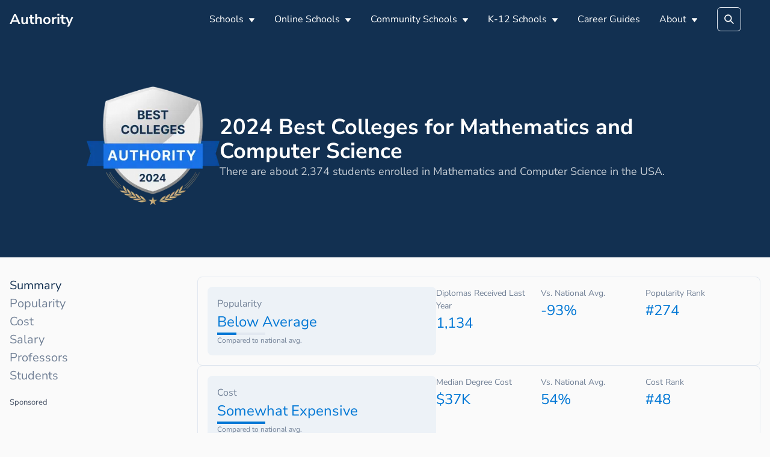

--- FILE ---
content_type: text/html; charset=utf-8
request_url: https://authority.org/rankings/best-colleges-for-mathematics-and-computer-science
body_size: 23389
content:
<!DOCTYPE html><html lang="en"><head><meta charSet="utf-8"/><meta name="viewport" content="width=device-width"/><title>Best Colleges for Mathematics and Computer Science</title><meta name="next-head-count" content="3"/><meta name="robots" content="all,follow"/><meta name="author" content="Authority.org"/><meta name="description" content="Authority.org helps you to find the colleges to apply to in 2022 by searching costs, majors and admissions data."/><meta name="theme-color" content="#123051"/><link rel="preconnect" href="https://fonts.googleapis.com"/><link rel="preconnect" crossorigin="true" href="https://fonts.gstatic.com"/><script async="" id="ce-widget-js" data-cfasync="false" src="https://widget.campusexplorer.com/js/widget.js"></script><link rel="preconnect" href="https://fonts.gstatic.com" crossorigin /><link rel="preload" href="/_next/static/css/5820e9c5bc5dc852.css" as="style"/><link rel="stylesheet" href="/_next/static/css/5820e9c5bc5dc852.css" data-n-g=""/><link rel="preload" href="/_next/static/css/5674832e1468d24d.css" as="style"/><link rel="stylesheet" href="/_next/static/css/5674832e1468d24d.css" data-n-p=""/><noscript data-n-css=""></noscript><script defer="" nomodule="" src="/_next/static/chunks/polyfills-c67a75d1b6f99dc8.js"></script><script src="/_next/static/chunks/webpack-4a2024d990a62354.js" defer=""></script><script src="/_next/static/chunks/framework-45ce3d09104a2cae.js" defer=""></script><script src="/_next/static/chunks/main-b8d2caade8979193.js" defer=""></script><script src="/_next/static/chunks/pages/_app-48312bd1c7488e19.js" defer=""></script><script src="/_next/static/chunks/2edb282b-45c56c19221816df.js" defer=""></script><script src="/_next/static/chunks/9756-244ab702bc7db05c.js" defer=""></script><script src="/_next/static/chunks/5233-6f007966f1b0a167.js" defer=""></script><script src="/_next/static/chunks/1222-91b287bcb4472547.js" defer=""></script><script src="/_next/static/chunks/7142-2d80868d9d62b5f0.js" defer=""></script><script src="/_next/static/chunks/8676-3c311147158ff7f9.js" defer=""></script><script src="/_next/static/chunks/pages/rankings/%5B...slug%5D-4725434ed8aa4c62.js" defer=""></script><script src="/_next/static/7B7bUryE194FRsb7K7kD_/_buildManifest.js" defer=""></script><script src="/_next/static/7B7bUryE194FRsb7K7kD_/_ssgManifest.js" defer=""></script><style id="jss-server-side"></style><style data-emotion="css "></style><style data-href="https://fonts.googleapis.com/css2?family=Nunito+Sans:wght@400;600;700&display=swap">@font-face{font-family:'Nunito Sans';font-style:normal;font-weight:400;font-display:swap;src:url(https://fonts.gstatic.com/s/nunitosans/v12/pe0qMImSLYBIv1o4X1M8cfe5.woff) format('woff')}@font-face{font-family:'Nunito Sans';font-style:normal;font-weight:600;font-display:swap;src:url(https://fonts.gstatic.com/s/nunitosans/v12/pe03MImSLYBIv1o4X1M8cc9iB_5p.woff) format('woff')}@font-face{font-family:'Nunito Sans';font-style:normal;font-weight:700;font-display:swap;src:url(https://fonts.gstatic.com/s/nunitosans/v12/pe03MImSLYBIv1o4X1M8cc8GBv5p.woff) format('woff')}@font-face{font-family:'Nunito Sans';font-style:normal;font-weight:400;font-display:swap;src:url(https://fonts.gstatic.com/s/nunitosans/v12/pe0qMImSLYBIv1o4X1M8ccewI9tAcVwob5A.woff2) format('woff2');unicode-range:U+0460-052F,U+1C80-1C88,U+20B4,U+2DE0-2DFF,U+A640-A69F,U+FE2E-FE2F}@font-face{font-family:'Nunito Sans';font-style:normal;font-weight:400;font-display:swap;src:url(https://fonts.gstatic.com/s/nunitosans/v12/pe0qMImSLYBIv1o4X1M8cce5I9tAcVwob5A.woff2) format('woff2');unicode-range:U+0301,U+0400-045F,U+0490-0491,U+04B0-04B1,U+2116}@font-face{font-family:'Nunito Sans';font-style:normal;font-weight:400;font-display:swap;src:url(https://fonts.gstatic.com/s/nunitosans/v12/pe0qMImSLYBIv1o4X1M8cceyI9tAcVwob5A.woff2) format('woff2');unicode-range:U+0102-0103,U+0110-0111,U+0128-0129,U+0168-0169,U+01A0-01A1,U+01AF-01B0,U+1EA0-1EF9,U+20AB}@font-face{font-family:'Nunito Sans';font-style:normal;font-weight:400;font-display:swap;src:url(https://fonts.gstatic.com/s/nunitosans/v12/pe0qMImSLYBIv1o4X1M8ccezI9tAcVwob5A.woff2) format('woff2');unicode-range:U+0100-024F,U+0259,U+1E00-1EFF,U+2020,U+20A0-20AB,U+20AD-20CF,U+2113,U+2C60-2C7F,U+A720-A7FF}@font-face{font-family:'Nunito Sans';font-style:normal;font-weight:400;font-display:swap;src:url(https://fonts.gstatic.com/s/nunitosans/v12/pe0qMImSLYBIv1o4X1M8cce9I9tAcVwo.woff2) format('woff2');unicode-range:U+0000-00FF,U+0131,U+0152-0153,U+02BB-02BC,U+02C6,U+02DA,U+02DC,U+2000-206F,U+2074,U+20AC,U+2122,U+2191,U+2193,U+2212,U+2215,U+FEFF,U+FFFD}@font-face{font-family:'Nunito Sans';font-style:normal;font-weight:600;font-display:swap;src:url(https://fonts.gstatic.com/s/nunitosans/v12/pe03MImSLYBIv1o4X1M8cc9iB85gU1ECVZl_86Y.woff2) format('woff2');unicode-range:U+0460-052F,U+1C80-1C88,U+20B4,U+2DE0-2DFF,U+A640-A69F,U+FE2E-FE2F}@font-face{font-family:'Nunito Sans';font-style:normal;font-weight:600;font-display:swap;src:url(https://fonts.gstatic.com/s/nunitosans/v12/pe03MImSLYBIv1o4X1M8cc9iB85pU1ECVZl_86Y.woff2) format('woff2');unicode-range:U+0301,U+0400-045F,U+0490-0491,U+04B0-04B1,U+2116}@font-face{font-family:'Nunito Sans';font-style:normal;font-weight:600;font-display:swap;src:url(https://fonts.gstatic.com/s/nunitosans/v12/pe03MImSLYBIv1o4X1M8cc9iB85iU1ECVZl_86Y.woff2) format('woff2');unicode-range:U+0102-0103,U+0110-0111,U+0128-0129,U+0168-0169,U+01A0-01A1,U+01AF-01B0,U+1EA0-1EF9,U+20AB}@font-face{font-family:'Nunito Sans';font-style:normal;font-weight:600;font-display:swap;src:url(https://fonts.gstatic.com/s/nunitosans/v12/pe03MImSLYBIv1o4X1M8cc9iB85jU1ECVZl_86Y.woff2) format('woff2');unicode-range:U+0100-024F,U+0259,U+1E00-1EFF,U+2020,U+20A0-20AB,U+20AD-20CF,U+2113,U+2C60-2C7F,U+A720-A7FF}@font-face{font-family:'Nunito Sans';font-style:normal;font-weight:600;font-display:swap;src:url(https://fonts.gstatic.com/s/nunitosans/v12/pe03MImSLYBIv1o4X1M8cc9iB85tU1ECVZl_.woff2) format('woff2');unicode-range:U+0000-00FF,U+0131,U+0152-0153,U+02BB-02BC,U+02C6,U+02DA,U+02DC,U+2000-206F,U+2074,U+20AC,U+2122,U+2191,U+2193,U+2212,U+2215,U+FEFF,U+FFFD}@font-face{font-family:'Nunito Sans';font-style:normal;font-weight:700;font-display:swap;src:url(https://fonts.gstatic.com/s/nunitosans/v12/pe03MImSLYBIv1o4X1M8cc8GBs5gU1ECVZl_86Y.woff2) format('woff2');unicode-range:U+0460-052F,U+1C80-1C88,U+20B4,U+2DE0-2DFF,U+A640-A69F,U+FE2E-FE2F}@font-face{font-family:'Nunito Sans';font-style:normal;font-weight:700;font-display:swap;src:url(https://fonts.gstatic.com/s/nunitosans/v12/pe03MImSLYBIv1o4X1M8cc8GBs5pU1ECVZl_86Y.woff2) format('woff2');unicode-range:U+0301,U+0400-045F,U+0490-0491,U+04B0-04B1,U+2116}@font-face{font-family:'Nunito Sans';font-style:normal;font-weight:700;font-display:swap;src:url(https://fonts.gstatic.com/s/nunitosans/v12/pe03MImSLYBIv1o4X1M8cc8GBs5iU1ECVZl_86Y.woff2) format('woff2');unicode-range:U+0102-0103,U+0110-0111,U+0128-0129,U+0168-0169,U+01A0-01A1,U+01AF-01B0,U+1EA0-1EF9,U+20AB}@font-face{font-family:'Nunito Sans';font-style:normal;font-weight:700;font-display:swap;src:url(https://fonts.gstatic.com/s/nunitosans/v12/pe03MImSLYBIv1o4X1M8cc8GBs5jU1ECVZl_86Y.woff2) format('woff2');unicode-range:U+0100-024F,U+0259,U+1E00-1EFF,U+2020,U+20A0-20AB,U+20AD-20CF,U+2113,U+2C60-2C7F,U+A720-A7FF}@font-face{font-family:'Nunito Sans';font-style:normal;font-weight:700;font-display:swap;src:url(https://fonts.gstatic.com/s/nunitosans/v12/pe03MImSLYBIv1o4X1M8cc8GBs5tU1ECVZl_.woff2) format('woff2');unicode-range:U+0000-00FF,U+0131,U+0152-0153,U+02BB-02BC,U+02C6,U+02DA,U+02DC,U+2000-206F,U+2074,U+20AC,U+2122,U+2191,U+2193,U+2212,U+2215,U+FEFF,U+FFFD}</style></head><body><div id="__next" data-reactroot=""><main class="page-main"><style data-emotion="css-global 1u5dp9a">:host,:root{--chakra-ring-inset:var(--chakra-empty,/*!*/ /*!*/);--chakra-ring-offset-width:0px;--chakra-ring-offset-color:#fff;--chakra-ring-color:rgba(66, 153, 225, 0.6);--chakra-ring-offset-shadow:0 0 #0000;--chakra-ring-shadow:0 0 #0000;--chakra-space-x-reverse:0;--chakra-space-y-reverse:0;--chakra-colors-transparent:transparent;--chakra-colors-current:currentColor;--chakra-colors-black:#000000;--chakra-colors-white:#FFFFFF;--chakra-colors-whiteAlpha-50:rgba(255, 255, 255, 0.04);--chakra-colors-whiteAlpha-100:rgba(255, 255, 255, 0.06);--chakra-colors-whiteAlpha-200:rgba(255, 255, 255, 0.08);--chakra-colors-whiteAlpha-300:rgba(255, 255, 255, 0.16);--chakra-colors-whiteAlpha-400:rgba(255, 255, 255, 0.24);--chakra-colors-whiteAlpha-500:rgba(255, 255, 255, 0.36);--chakra-colors-whiteAlpha-600:rgba(255, 255, 255, 0.48);--chakra-colors-whiteAlpha-700:rgba(255, 255, 255, 0.64);--chakra-colors-whiteAlpha-800:rgba(255, 255, 255, 0.80);--chakra-colors-whiteAlpha-900:rgba(255, 255, 255, 0.92);--chakra-colors-blackAlpha-50:rgba(0, 0, 0, 0.04);--chakra-colors-blackAlpha-100:rgba(0, 0, 0, 0.06);--chakra-colors-blackAlpha-200:rgba(0, 0, 0, 0.08);--chakra-colors-blackAlpha-300:rgba(0, 0, 0, 0.16);--chakra-colors-blackAlpha-400:rgba(0, 0, 0, 0.24);--chakra-colors-blackAlpha-500:rgba(0, 0, 0, 0.36);--chakra-colors-blackAlpha-600:rgba(0, 0, 0, 0.48);--chakra-colors-blackAlpha-700:rgba(0, 0, 0, 0.64);--chakra-colors-blackAlpha-800:rgba(0, 0, 0, 0.80);--chakra-colors-blackAlpha-900:rgba(0, 0, 0, 0.92);--chakra-colors-gray-50:#F7FAFC;--chakra-colors-gray-100:#EDF2F7;--chakra-colors-gray-200:#E2E8F0;--chakra-colors-gray-300:#CBD5E0;--chakra-colors-gray-400:#A0AEC0;--chakra-colors-gray-500:#718096;--chakra-colors-gray-600:#4A5568;--chakra-colors-gray-700:#2D3748;--chakra-colors-gray-800:#1A202C;--chakra-colors-gray-900:#171923;--chakra-colors-red-50:#FFF5F5;--chakra-colors-red-100:#FED7D7;--chakra-colors-red-200:#FEB2B2;--chakra-colors-red-300:#FC8181;--chakra-colors-red-400:#F56565;--chakra-colors-red-500:#E53E3E;--chakra-colors-red-600:#C53030;--chakra-colors-red-700:#9B2C2C;--chakra-colors-red-800:#822727;--chakra-colors-red-900:#63171B;--chakra-colors-orange-50:#FFFAF0;--chakra-colors-orange-100:#FEEBC8;--chakra-colors-orange-200:#FBD38D;--chakra-colors-orange-300:#F6AD55;--chakra-colors-orange-400:#ED8936;--chakra-colors-orange-500:#DD6B20;--chakra-colors-orange-600:#C05621;--chakra-colors-orange-700:#9C4221;--chakra-colors-orange-800:#7B341E;--chakra-colors-orange-900:#652B19;--chakra-colors-yellow-50:#FFFFF0;--chakra-colors-yellow-100:#FEFCBF;--chakra-colors-yellow-200:#FAF089;--chakra-colors-yellow-300:#F6E05E;--chakra-colors-yellow-400:#ECC94B;--chakra-colors-yellow-500:#D69E2E;--chakra-colors-yellow-600:#B7791F;--chakra-colors-yellow-700:#975A16;--chakra-colors-yellow-800:#744210;--chakra-colors-yellow-900:#5F370E;--chakra-colors-green-50:#F0FFF4;--chakra-colors-green-100:#C6F6D5;--chakra-colors-green-200:#9AE6B4;--chakra-colors-green-300:#68D391;--chakra-colors-green-400:#48BB78;--chakra-colors-green-500:#38A169;--chakra-colors-green-600:#2F855A;--chakra-colors-green-700:#276749;--chakra-colors-green-800:#22543D;--chakra-colors-green-900:#1C4532;--chakra-colors-teal-50:#E6FFFA;--chakra-colors-teal-100:#B2F5EA;--chakra-colors-teal-200:#81E6D9;--chakra-colors-teal-300:#4FD1C5;--chakra-colors-teal-400:#38B2AC;--chakra-colors-teal-500:#319795;--chakra-colors-teal-600:#2C7A7B;--chakra-colors-teal-700:#285E61;--chakra-colors-teal-800:#234E52;--chakra-colors-teal-900:#1D4044;--chakra-colors-blue-50:#ebf8ff;--chakra-colors-blue-100:#bee3f8;--chakra-colors-blue-200:#90cdf4;--chakra-colors-blue-300:#63b3ed;--chakra-colors-blue-400:#4299e1;--chakra-colors-blue-500:#3182ce;--chakra-colors-blue-600:#2b6cb0;--chakra-colors-blue-700:#2c5282;--chakra-colors-blue-800:#2a4365;--chakra-colors-blue-900:#1A365D;--chakra-colors-cyan-50:#EDFDFD;--chakra-colors-cyan-100:#C4F1F9;--chakra-colors-cyan-200:#9DECF9;--chakra-colors-cyan-300:#76E4F7;--chakra-colors-cyan-400:#0BC5EA;--chakra-colors-cyan-500:#00B5D8;--chakra-colors-cyan-600:#00A3C4;--chakra-colors-cyan-700:#0987A0;--chakra-colors-cyan-800:#086F83;--chakra-colors-cyan-900:#065666;--chakra-colors-purple-50:#FAF5FF;--chakra-colors-purple-100:#E9D8FD;--chakra-colors-purple-200:#D6BCFA;--chakra-colors-purple-300:#B794F4;--chakra-colors-purple-400:#9F7AEA;--chakra-colors-purple-500:#805AD5;--chakra-colors-purple-600:#6B46C1;--chakra-colors-purple-700:#553C9A;--chakra-colors-purple-800:#44337A;--chakra-colors-purple-900:#322659;--chakra-colors-pink-50:#FFF5F7;--chakra-colors-pink-100:#FED7E2;--chakra-colors-pink-200:#FBB6CE;--chakra-colors-pink-300:#F687B3;--chakra-colors-pink-400:#ED64A6;--chakra-colors-pink-500:#D53F8C;--chakra-colors-pink-600:#B83280;--chakra-colors-pink-700:#97266D;--chakra-colors-pink-800:#702459;--chakra-colors-pink-900:#521B41;--chakra-colors-linkedin-50:#E8F4F9;--chakra-colors-linkedin-100:#CFEDFB;--chakra-colors-linkedin-200:#9BDAF3;--chakra-colors-linkedin-300:#68C7EC;--chakra-colors-linkedin-400:#34B3E4;--chakra-colors-linkedin-500:#00A0DC;--chakra-colors-linkedin-600:#008CC9;--chakra-colors-linkedin-700:#0077B5;--chakra-colors-linkedin-800:#005E93;--chakra-colors-linkedin-900:#004471;--chakra-colors-facebook-50:#E8F4F9;--chakra-colors-facebook-100:#D9DEE9;--chakra-colors-facebook-200:#B7C2DA;--chakra-colors-facebook-300:#6482C0;--chakra-colors-facebook-400:#4267B2;--chakra-colors-facebook-500:#385898;--chakra-colors-facebook-600:#314E89;--chakra-colors-facebook-700:#29487D;--chakra-colors-facebook-800:#223B67;--chakra-colors-facebook-900:#1E355B;--chakra-colors-messenger-50:#D0E6FF;--chakra-colors-messenger-100:#B9DAFF;--chakra-colors-messenger-200:#A2CDFF;--chakra-colors-messenger-300:#7AB8FF;--chakra-colors-messenger-400:#2E90FF;--chakra-colors-messenger-500:#0078FF;--chakra-colors-messenger-600:#0063D1;--chakra-colors-messenger-700:#0052AC;--chakra-colors-messenger-800:#003C7E;--chakra-colors-messenger-900:#002C5C;--chakra-colors-whatsapp-50:#dffeec;--chakra-colors-whatsapp-100:#b9f5d0;--chakra-colors-whatsapp-200:#90edb3;--chakra-colors-whatsapp-300:#65e495;--chakra-colors-whatsapp-400:#3cdd78;--chakra-colors-whatsapp-500:#22c35e;--chakra-colors-whatsapp-600:#179848;--chakra-colors-whatsapp-700:#0c6c33;--chakra-colors-whatsapp-800:#01421c;--chakra-colors-whatsapp-900:#001803;--chakra-colors-twitter-50:#E5F4FD;--chakra-colors-twitter-100:#C8E9FB;--chakra-colors-twitter-200:#A8DCFA;--chakra-colors-twitter-300:#83CDF7;--chakra-colors-twitter-400:#57BBF5;--chakra-colors-twitter-500:#1DA1F2;--chakra-colors-twitter-600:#1A94DA;--chakra-colors-twitter-700:#1681BF;--chakra-colors-twitter-800:#136B9E;--chakra-colors-twitter-900:#0D4D71;--chakra-colors-telegram-50:#E3F2F9;--chakra-colors-telegram-100:#C5E4F3;--chakra-colors-telegram-200:#A2D4EC;--chakra-colors-telegram-300:#7AC1E4;--chakra-colors-telegram-400:#47A9DA;--chakra-colors-telegram-500:#0088CC;--chakra-colors-telegram-600:#007AB8;--chakra-colors-telegram-700:#006BA1;--chakra-colors-telegram-800:#005885;--chakra-colors-telegram-900:#003F5E;--chakra-colors-accent-100:#12305112;--chakra-colors-accent-200:#12305170;--chakra-colors-accent-300:#0077D5;--chakra-colors-accent-400:#123051;--chakra-colors-accent-500:#123051;--chakra-colors-accent-600:#123051;--chakra-colors-accent-700:#123051;--chakra-colors-accent-800:#123051;--chakra-colors-accent-900:#123051;--chakra-colors-success:#00873C;--chakra-colors-alert:#EB0F29;--chakra-colors-text-400:#8D8D8D;--chakra-colors-text-500:#5F6368;--chakra-colors-text-600:#3C4043;--chakra-borders-none:0;--chakra-borders-1px:1px solid;--chakra-borders-2px:2px solid;--chakra-borders-4px:4px solid;--chakra-borders-8px:8px solid;--chakra-fonts-heading:'Nunito Sans',sans-serif;--chakra-fonts-body:'Nunito Sans',sans-serif;--chakra-fonts-mono:SFMono-Regular,Menlo,Monaco,Consolas,"Liberation Mono","Courier New",monospace;--chakra-fontSizes-xs:0.75rem;--chakra-fontSizes-sm:0.875rem;--chakra-fontSizes-md:1rem;--chakra-fontSizes-lg:1.125rem;--chakra-fontSizes-xl:1.25rem;--chakra-fontSizes-2xl:1.5rem;--chakra-fontSizes-3xl:1.875rem;--chakra-fontSizes-4xl:2.25rem;--chakra-fontSizes-5xl:3rem;--chakra-fontSizes-6xl:3.75rem;--chakra-fontSizes-7xl:4.5rem;--chakra-fontSizes-8xl:6rem;--chakra-fontSizes-9xl:8rem;--chakra-fontWeights-hairline:100;--chakra-fontWeights-thin:200;--chakra-fontWeights-light:300;--chakra-fontWeights-normal:400;--chakra-fontWeights-medium:500;--chakra-fontWeights-semibold:600;--chakra-fontWeights-bold:700;--chakra-fontWeights-extrabold:800;--chakra-fontWeights-black:900;--chakra-letterSpacings-tighter:-0.05em;--chakra-letterSpacings-tight:-0.025em;--chakra-letterSpacings-normal:0;--chakra-letterSpacings-wide:0.025em;--chakra-letterSpacings-wider:0.05em;--chakra-letterSpacings-widest:0.1em;--chakra-lineHeights-3:.75rem;--chakra-lineHeights-4:1rem;--chakra-lineHeights-5:1.25rem;--chakra-lineHeights-6:1.5rem;--chakra-lineHeights-7:1.75rem;--chakra-lineHeights-8:2rem;--chakra-lineHeights-9:2.25rem;--chakra-lineHeights-10:2.5rem;--chakra-lineHeights-normal:normal;--chakra-lineHeights-none:1;--chakra-lineHeights-shorter:1.25;--chakra-lineHeights-short:1.375;--chakra-lineHeights-base:1.5;--chakra-lineHeights-tall:1.625;--chakra-lineHeights-taller:2;--chakra-radii-none:0;--chakra-radii-sm:0.125rem;--chakra-radii-base:0.25rem;--chakra-radii-md:0.375rem;--chakra-radii-lg:0.5rem;--chakra-radii-xl:0.75rem;--chakra-radii-2xl:1rem;--chakra-radii-3xl:1.5rem;--chakra-radii-full:9999px;--chakra-space-1:0.25rem;--chakra-space-2:0.5rem;--chakra-space-3:0.75rem;--chakra-space-4:1rem;--chakra-space-5:1.25rem;--chakra-space-6:1.5rem;--chakra-space-7:1.75rem;--chakra-space-8:2rem;--chakra-space-9:2.25rem;--chakra-space-10:2.5rem;--chakra-space-12:3rem;--chakra-space-14:3.5rem;--chakra-space-16:4rem;--chakra-space-20:5rem;--chakra-space-24:6rem;--chakra-space-28:7rem;--chakra-space-32:8rem;--chakra-space-36:9rem;--chakra-space-40:10rem;--chakra-space-44:11rem;--chakra-space-48:12rem;--chakra-space-52:13rem;--chakra-space-56:14rem;--chakra-space-60:15rem;--chakra-space-64:16rem;--chakra-space-72:18rem;--chakra-space-80:20rem;--chakra-space-96:24rem;--chakra-space-px:1px;--chakra-space-0-5:0.125rem;--chakra-space-1-5:0.375rem;--chakra-space-2-5:0.625rem;--chakra-space-3-5:0.875rem;--chakra-shadows-xs:0 0 0 1px rgba(0, 0, 0, 0.05);--chakra-shadows-sm:0 1px 2px 0 rgba(0, 0, 0, 0.05);--chakra-shadows-base:0 1px 3px 0 rgba(0, 0, 0, 0.1),0 1px 2px 0 rgba(0, 0, 0, 0.06);--chakra-shadows-md:0 4px 6px -1px rgba(0, 0, 0, 0.1),0 2px 4px -1px rgba(0, 0, 0, 0.06);--chakra-shadows-lg:0 10px 15px -3px rgba(0, 0, 0, 0.1),0 4px 6px -2px rgba(0, 0, 0, 0.05);--chakra-shadows-xl:0 20px 25px -5px rgba(0, 0, 0, 0.1),0 10px 10px -5px rgba(0, 0, 0, 0.04);--chakra-shadows-2xl:0 25px 50px -12px rgba(0, 0, 0, 0.25);--chakra-shadows-outline:0 0 0 3px rgba(66, 153, 225, 0.6);--chakra-shadows-inner:inset 0 2px 4px 0 rgba(0,0,0,0.06);--chakra-shadows-none:none;--chakra-shadows-dark-lg:rgba(0, 0, 0, 0.1) 0px 0px 0px 1px,rgba(0, 0, 0, 0.2) 0px 5px 10px,rgba(0, 0, 0, 0.4) 0px 15px 40px;--chakra-sizes-1:0.25rem;--chakra-sizes-2:0.5rem;--chakra-sizes-3:0.75rem;--chakra-sizes-4:1rem;--chakra-sizes-5:1.25rem;--chakra-sizes-6:1.5rem;--chakra-sizes-7:1.75rem;--chakra-sizes-8:2rem;--chakra-sizes-9:2.25rem;--chakra-sizes-10:2.5rem;--chakra-sizes-12:3rem;--chakra-sizes-14:3.5rem;--chakra-sizes-16:4rem;--chakra-sizes-20:5rem;--chakra-sizes-24:6rem;--chakra-sizes-28:7rem;--chakra-sizes-32:8rem;--chakra-sizes-36:9rem;--chakra-sizes-40:10rem;--chakra-sizes-44:11rem;--chakra-sizes-48:12rem;--chakra-sizes-52:13rem;--chakra-sizes-56:14rem;--chakra-sizes-60:15rem;--chakra-sizes-64:16rem;--chakra-sizes-72:18rem;--chakra-sizes-80:20rem;--chakra-sizes-96:24rem;--chakra-sizes-px:1px;--chakra-sizes-0-5:0.125rem;--chakra-sizes-1-5:0.375rem;--chakra-sizes-2-5:0.625rem;--chakra-sizes-3-5:0.875rem;--chakra-sizes-max:max-content;--chakra-sizes-min:min-content;--chakra-sizes-full:100%;--chakra-sizes-3xs:14rem;--chakra-sizes-2xs:16rem;--chakra-sizes-xs:20rem;--chakra-sizes-sm:24rem;--chakra-sizes-md:28rem;--chakra-sizes-lg:32rem;--chakra-sizes-xl:36rem;--chakra-sizes-2xl:42rem;--chakra-sizes-3xl:48rem;--chakra-sizes-4xl:56rem;--chakra-sizes-5xl:64rem;--chakra-sizes-6xl:72rem;--chakra-sizes-7xl:80rem;--chakra-sizes-8xl:90rem;--chakra-sizes-container-sm:640px;--chakra-sizes-container-md:768px;--chakra-sizes-container-lg:1024px;--chakra-sizes-container-xl:1280px;--chakra-zIndices-hide:-1;--chakra-zIndices-auto:auto;--chakra-zIndices-base:0;--chakra-zIndices-docked:10;--chakra-zIndices-dropdown:1000;--chakra-zIndices-sticky:1100;--chakra-zIndices-banner:1200;--chakra-zIndices-overlay:1300;--chakra-zIndices-modal:1400;--chakra-zIndices-popover:1500;--chakra-zIndices-skipLink:1600;--chakra-zIndices-toast:1700;--chakra-zIndices-tooltip:1800;--chakra-transition-property-common:background-color,border-color,color,fill,stroke,opacity,box-shadow,transform;--chakra-transition-property-colors:background-color,border-color,color,fill,stroke;--chakra-transition-property-dimensions:width,height;--chakra-transition-property-position:left,right,top,bottom;--chakra-transition-property-background:background-color,background-image,background-position;--chakra-transition-easing-ease-in:cubic-bezier(0.4, 0, 1, 1);--chakra-transition-easing-ease-out:cubic-bezier(0, 0, 0.2, 1);--chakra-transition-easing-ease-in-out:cubic-bezier(0.4, 0, 0.2, 1);--chakra-transition-duration-ultra-fast:50ms;--chakra-transition-duration-faster:100ms;--chakra-transition-duration-fast:150ms;--chakra-transition-duration-normal:200ms;--chakra-transition-duration-slow:300ms;--chakra-transition-duration-slower:400ms;--chakra-transition-duration-ultra-slow:500ms;--chakra-blur-none:0;--chakra-blur-sm:4px;--chakra-blur-base:8px;--chakra-blur-md:12px;--chakra-blur-lg:16px;--chakra-blur-xl:24px;--chakra-blur-2xl:40px;--chakra-blur-3xl:64px;}</style><style data-emotion="css-global 1jqlf9g">html{line-height:1.5;-webkit-text-size-adjust:100%;font-family:system-ui,sans-serif;-webkit-font-smoothing:antialiased;text-rendering:optimizeLegibility;-moz-osx-font-smoothing:grayscale;touch-action:manipulation;}body{position:relative;min-height:100%;font-feature-settings:'kern';}*,*::before,*::after{border-width:0;border-style:solid;box-sizing:border-box;}main{display:block;}hr{border-top-width:1px;box-sizing:content-box;height:0;overflow:visible;}pre,code,kbd,samp{font-family:SFMono-Regular,Menlo,Monaco,Consolas,monospace;font-size:1em;}a{background-color:transparent;color:inherit;-webkit-text-decoration:inherit;text-decoration:inherit;}abbr[title]{border-bottom:none;-webkit-text-decoration:underline;text-decoration:underline;-webkit-text-decoration:underline dotted;-webkit-text-decoration:underline dotted;text-decoration:underline dotted;}b,strong{font-weight:bold;}small{font-size:80%;}sub,sup{font-size:75%;line-height:0;position:relative;vertical-align:baseline;}sub{bottom:-0.25em;}sup{top:-0.5em;}img{border-style:none;}button,input,optgroup,select,textarea{font-family:inherit;font-size:100%;line-height:1.15;margin:0;}button,input{overflow:visible;}button,select{text-transform:none;}button::-moz-focus-inner,[type="button"]::-moz-focus-inner,[type="reset"]::-moz-focus-inner,[type="submit"]::-moz-focus-inner{border-style:none;padding:0;}fieldset{padding:0.35em 0.75em 0.625em;}legend{box-sizing:border-box;color:inherit;display:table;max-width:100%;padding:0;white-space:normal;}progress{vertical-align:baseline;}textarea{overflow:auto;}[type="checkbox"],[type="radio"]{box-sizing:border-box;padding:0;}[type="number"]::-webkit-inner-spin-button,[type="number"]::-webkit-outer-spin-button{-webkit-appearance:none!important;}input[type="number"]{-moz-appearance:textfield;}[type="search"]{-webkit-appearance:textfield;outline-offset:-2px;}[type="search"]::-webkit-search-decoration{-webkit-appearance:none!important;}::-webkit-file-upload-button{-webkit-appearance:button;font:inherit;}details{display:block;}summary{display:-webkit-box;display:-webkit-list-item;display:-ms-list-itembox;display:list-item;}template{display:none;}[hidden]{display:none!important;}body,blockquote,dl,dd,h1,h2,h3,h4,h5,h6,hr,figure,p,pre{margin:0;}button{background:transparent;padding:0;}fieldset{margin:0;padding:0;}ol,ul{margin:0;padding:0;}textarea{resize:vertical;}button,[role="button"]{cursor:pointer;}button::-moz-focus-inner{border:0!important;}table{border-collapse:collapse;}h1,h2,h3,h4,h5,h6{font-size:inherit;font-weight:inherit;}button,input,optgroup,select,textarea{padding:0;line-height:inherit;color:inherit;}img,svg,video,canvas,audio,iframe,embed,object{display:block;}img,video{max-width:100%;height:auto;}[data-js-focus-visible] :focus:not([data-focus-visible-added]){outline:none;box-shadow:none;}select::-ms-expand{display:none;}</style><style data-emotion="css-global p50nf9">body{font-family:var(--chakra-fonts-body);color:#000000;background:#fafafa;transition-property:background-color;transition-duration:var(--chakra-transition-duration-normal);line-height:var(--chakra-lineHeights-base);}*::-webkit-input-placeholder{color:var(--chakra-colors-gray-400);}*::-moz-placeholder{color:var(--chakra-colors-gray-400);}*:-ms-input-placeholder{color:var(--chakra-colors-gray-400);}*::placeholder{color:var(--chakra-colors-gray-400);}*,*::before,::after{border-color:var(--chakra-colors-gray-200);word-wrap:break-word;}</style><style data-emotion="css wo4fp8">.css-wo4fp8{background:var(--chakra-colors-accent-600);}</style><header class="css-wo4fp8"><style data-emotion="css jf7n8r">.css-jf7n8r{width:100%;-webkit-margin-start:auto;margin-inline-start:auto;-webkit-margin-end:auto;margin-inline-end:auto;max-width:var(--chakra-sizes-container-xl);-webkit-padding-start:1rem;padding-inline-start:1rem;-webkit-padding-end:1rem;padding-inline-end:1rem;}</style><div class="chakra-container css-jf7n8r"><style data-emotion="css 1pu3is9">.css-1pu3is9{display:-webkit-box;display:-webkit-flex;display:-ms-flexbox;display:flex;-webkit-align-items:center;-webkit-box-align:center;-ms-flex-align:center;align-items:center;height:4rem;}</style><div class="css-1pu3is9"><style data-emotion="css 1rr4qq7">.css-1rr4qq7{-webkit-flex:1;-ms-flex:1;flex:1;}</style><div class="css-1rr4qq7"><style data-emotion="css shg4pm">.css-shg4pm{font-weight:var(--chakra-fontWeights-bold);color:var(--chakra-colors-white);font-size:1.5rem;}</style><a class="chakra-text css-shg4pm" href="/">Authority</a></div><style data-emotion="css 1bmlv4k">.css-1bmlv4k{display:none;-webkit-align-items:center;-webkit-box-align:center;-ms-flex-align:center;align-items:center;-webkit-flex-direction:row;-ms-flex-direction:row;flex-direction:row;}.css-1bmlv4k>*:not(style)~*:not(style){margin-top:0px;-webkit-margin-end:0px;margin-inline-end:0px;margin-bottom:0px;-webkit-margin-start:var(--chakra-space-8);margin-inline-start:var(--chakra-space-8);}@media screen and (min-width: 48em){.css-1bmlv4k{display:block;}}</style><nav class="chakra-stack css-1bmlv4k"><style data-emotion="css 91g4iq">.css-91g4iq{display:-webkit-inline-box;display:-webkit-inline-flex;display:-ms-inline-flexbox;display:inline-flex;-webkit-appearance:none;-moz-appearance:none;-ms-appearance:none;appearance:none;-webkit-align-items:center;-webkit-box-align:center;-ms-flex-align:center;align-items:center;outline:2px solid transparent;outline-offset:2px;transition-property:var(--chakra-transition-property-common);transition-duration:var(--chakra-transition-duration-normal);color:var(--chakra-colors-white);}</style><button id="menu-button-1" aria-expanded="false" aria-haspopup="menu" aria-controls="menu-list-1" class="chakra-menu__menu-button css-91g4iq"><style data-emotion="css xl71ch">.css-xl71ch{pointer-events:none;-webkit-flex:1 1 auto;-ms-flex:1 1 auto;flex:1 1 auto;min-width:0px;}</style><span class="css-xl71ch">Schools<!-- --> <style data-emotion="css 16bqhct">.css-16bqhct{width:1em;height:1em;display:inline-block;line-height:1em;-webkit-flex-shrink:0;-ms-flex-negative:0;flex-shrink:0;color:var(--chakra-colors-white);vertical-align:middle;font-size:11px;margin-left:0.25rem;}</style><svg viewBox="0 0 24 24" focusable="false" class="chakra-icon css-16bqhct"><path fill="currentColor" d="M21,5H3C2.621,5,2.275,5.214,2.105,5.553C1.937,5.892,1.973,6.297,2.2,6.6l9,12 c0.188,0.252,0.485,0.4,0.8,0.4s0.611-0.148,0.8-0.4l9-12c0.228-0.303,0.264-0.708,0.095-1.047C21.725,5.214,21.379,5,21,5z"></path></svg></span></button><span></span><button id="menu-button-1" aria-expanded="false" aria-haspopup="menu" aria-controls="menu-list-1" class="chakra-menu__menu-button css-91g4iq"><span class="css-xl71ch">Online Schools<!-- --> <svg viewBox="0 0 24 24" focusable="false" class="chakra-icon css-16bqhct"><path fill="currentColor" d="M21,5H3C2.621,5,2.275,5.214,2.105,5.553C1.937,5.892,1.973,6.297,2.2,6.6l9,12 c0.188,0.252,0.485,0.4,0.8,0.4s0.611-0.148,0.8-0.4l9-12c0.228-0.303,0.264-0.708,0.095-1.047C21.725,5.214,21.379,5,21,5z"></path></svg></span></button><span></span><button id="menu-button-1" aria-expanded="false" aria-haspopup="menu" aria-controls="menu-list-1" class="chakra-menu__menu-button css-91g4iq"><span class="css-xl71ch">Community Schools<!-- --> <svg viewBox="0 0 24 24" focusable="false" class="chakra-icon css-16bqhct"><path fill="currentColor" d="M21,5H3C2.621,5,2.275,5.214,2.105,5.553C1.937,5.892,1.973,6.297,2.2,6.6l9,12 c0.188,0.252,0.485,0.4,0.8,0.4s0.611-0.148,0.8-0.4l9-12c0.228-0.303,0.264-0.708,0.095-1.047C21.725,5.214,21.379,5,21,5z"></path></svg></span></button><span></span><button id="menu-button-1" aria-expanded="false" aria-haspopup="menu" aria-controls="menu-list-1" class="chakra-menu__menu-button css-91g4iq"><span class="css-xl71ch">K-12 Schools<!-- --> <svg viewBox="0 0 24 24" focusable="false" class="chakra-icon css-16bqhct"><path fill="currentColor" d="M21,5H3C2.621,5,2.275,5.214,2.105,5.553C1.937,5.892,1.973,6.297,2.2,6.6l9,12 c0.188,0.252,0.485,0.4,0.8,0.4s0.611-0.148,0.8-0.4l9-12c0.228-0.303,0.264-0.708,0.095-1.047C21.725,5.214,21.379,5,21,5z"></path></svg></span></button><span></span><style data-emotion="css 79wky">.css-79wky{color:var(--chakra-colors-white);}</style><a class="chakra-text css-79wky" href="/careers">Career Guides</a><button id="menu-button-1" aria-expanded="false" aria-haspopup="menu" aria-controls="menu-list-1" class="chakra-menu__menu-button css-91g4iq"><span class="css-xl71ch">About<!-- --> <svg viewBox="0 0 24 24" focusable="false" class="chakra-icon css-16bqhct"><path fill="currentColor" d="M21,5H3C2.621,5,2.275,5.214,2.105,5.553C1.937,5.892,1.973,6.297,2.2,6.6l9,12 c0.188,0.252,0.485,0.4,0.8,0.4s0.611-0.148,0.8-0.4l9-12c0.228-0.303,0.264-0.708,0.095-1.047C21.725,5.214,21.379,5,21,5z"></path></svg></span></button><span></span></nav><style data-emotion="css nmk42x">.css-nmk42x{-webkit-appearance:none;-moz-appearance:none;-ms-appearance:none;appearance:none;-webkit-align-items:center;-webkit-box-align:center;-ms-flex-align:center;align-items:center;-webkit-box-pack:center;-ms-flex-pack:center;-webkit-justify-content:center;justify-content:center;-webkit-user-select:none;-moz-user-select:none;-ms-user-select:none;user-select:none;position:relative;white-space:nowrap;vertical-align:middle;outline:2px solid transparent;outline-offset:2px;width:auto;line-height:1.2;border-radius:var(--chakra-radii-md);font-weight:var(--chakra-fontWeights-semibold);transition-property:var(--chakra-transition-property-common);transition-duration:var(--chakra-transition-duration-normal);height:var(--chakra-sizes-10);min-width:var(--chakra-sizes-10);font-size:var(--chakra-fontSizes-md);-webkit-padding-start:var(--chakra-space-4);padding-inline-start:var(--chakra-space-4);-webkit-padding-end:var(--chakra-space-4);padding-inline-end:var(--chakra-space-4);border:1px solid;border-color:var(--chakra-colors-gray-200);color:var(--chakra-colors-white);padding:0px;}@media screen and (min-width: 48em){.css-nmk42x{display:none;}}.css-nmk42x:focus,.css-nmk42x[data-focus]{box-shadow:var(--chakra-shadows-outline);}.css-nmk42x[disabled],.css-nmk42x[aria-disabled=true],.css-nmk42x[data-disabled]{opacity:0.4;cursor:not-allowed;box-shadow:var(--chakra-shadows-none);}.css-nmk42x:hover,.css-nmk42x[data-hover]{background:var(--chakra-colors-gray-100);}.css-nmk42x:hover[disabled],.css-nmk42x[data-hover][disabled],.css-nmk42x:hover[aria-disabled=true],.css-nmk42x[data-hover][aria-disabled=true],.css-nmk42x:hover[data-disabled],.css-nmk42x[data-hover][data-disabled]{background:initial;}.css-nmk42x:active,.css-nmk42x[data-active]{background:var(--chakra-colors-gray-200);}</style><button type="button" class="chakra-button css-nmk42x" aria-label="Mobile Menu"><style data-emotion="css onkibi">.css-onkibi{width:1em;height:1em;display:inline-block;line-height:1em;-webkit-flex-shrink:0;-ms-flex-negative:0;flex-shrink:0;color:currentColor;vertical-align:middle;}</style><svg viewBox="0 0 24 24" focusable="false" class="chakra-icon css-onkibi" aria-hidden="true"><path fill="currentColor" d="M 3 5 A 1.0001 1.0001 0 1 0 3 7 L 21 7 A 1.0001 1.0001 0 1 0 21 5 L 3 5 z M 3 11 A 1.0001 1.0001 0 1 0 3 13 L 21 13 A 1.0001 1.0001 0 1 0 21 11 L 3 11 z M 3 17 A 1.0001 1.0001 0 1 0 3 19 L 21 19 A 1.0001 1.0001 0 1 0 21 17 L 3 17 z"></path></svg></button><style data-emotion="css 1qaykhn">.css-1qaykhn{display:-webkit-inline-box;display:-webkit-inline-flex;display:-ms-inline-flexbox;display:inline-flex;-webkit-appearance:none;-moz-appearance:none;-ms-appearance:none;appearance:none;-webkit-align-items:center;-webkit-box-align:center;-ms-flex-align:center;align-items:center;-webkit-box-pack:center;-ms-flex-pack:center;-webkit-justify-content:center;justify-content:center;-webkit-user-select:none;-moz-user-select:none;-ms-user-select:none;user-select:none;position:relative;white-space:nowrap;vertical-align:middle;outline:2px solid transparent;outline-offset:2px;width:auto;line-height:1.2;border-radius:var(--chakra-radii-md);font-weight:var(--chakra-fontWeights-semibold);transition-property:var(--chakra-transition-property-common);transition-duration:var(--chakra-transition-duration-normal);height:var(--chakra-sizes-10);min-width:var(--chakra-sizes-10);font-size:var(--chakra-fontSizes-md);-webkit-padding-start:var(--chakra-space-4);padding-inline-start:var(--chakra-space-4);-webkit-padding-end:var(--chakra-space-4);padding-inline-end:var(--chakra-space-4);border:1px solid;border-color:var(--chakra-colors-gray-200);color:var(--chakra-colors-white);padding:0px;-webkit-margin-start:var(--chakra-space-2);margin-inline-start:var(--chakra-space-2);-webkit-margin-end:var(--chakra-space-2);margin-inline-end:var(--chakra-space-2);}.css-1qaykhn:focus,.css-1qaykhn[data-focus]{box-shadow:var(--chakra-shadows-outline);}.css-1qaykhn[disabled],.css-1qaykhn[aria-disabled=true],.css-1qaykhn[data-disabled]{opacity:0.4;cursor:not-allowed;box-shadow:var(--chakra-shadows-none);}.css-1qaykhn:hover,.css-1qaykhn[data-hover]{background:var(--chakra-colors-white);color:var(--chakra-colors-accent-600);}.css-1qaykhn:active,.css-1qaykhn[data-active]{background:var(--chakra-colors-gray-200);}@media screen and (min-width: 48em){.css-1qaykhn{-webkit-margin-start:var(--chakra-space-8);margin-inline-start:var(--chakra-space-8);-webkit-margin-end:var(--chakra-space-8);margin-inline-end:var(--chakra-space-8);}}</style><button type="button" class="chakra-button css-1qaykhn" aria-label="Open Search Modal"><svg viewBox="0 0 24 24" focusable="false" class="chakra-icon css-onkibi" aria-hidden="true"><path fill="currentColor" d="M23.384,21.619,16.855,15.09a9.284,9.284,0,1,0-1.768,1.768l6.529,6.529a1.266,1.266,0,0,0,1.768,0A1.251,1.251,0,0,0,23.384,21.619ZM2.75,9.5a6.75,6.75,0,1,1,6.75,6.75A6.758,6.758,0,0,1,2.75,9.5Z"></path></svg></button></div></div></header><main class="css-0"><style data-emotion="css fa6w3u">.css-fa6w3u{padding-inline:0px;background:var(--chakra-colors-accent-600);}@media screen and (min-width: 48em){.css-fa6w3u{padding-inline:1rem;}}</style><div class="css-fa6w3u"><style data-emotion="css 1euatlh">.css-1euatlh{width:100%;-webkit-margin-start:auto;margin-inline-start:auto;-webkit-margin-end:auto;margin-inline-end:auto;max-width:var(--chakra-sizes-container-lg);-webkit-padding-start:1rem;padding-inline-start:1rem;-webkit-padding-end:1rem;padding-inline-end:1rem;padding-inline:1rem;padding-top:var(--chakra-space-12);padding-bottom:var(--chakra-space-12);}@media screen and (min-width: 48em){.css-1euatlh{padding-top:var(--chakra-space-20);padding-bottom:var(--chakra-space-20);}}</style><div class="chakra-container css-1euatlh"><style data-emotion="css bjr93o">.css-bjr93o{display:-webkit-box;display:-webkit-flex;display:-ms-flexbox;display:flex;-webkit-align-items:center;-webkit-box-align:center;-ms-flex-align:center;align-items:center;-webkit-box-pack:center;-ms-flex-pack:center;-webkit-justify-content:center;justify-content:center;gap:var(--chakra-space-6);-webkit-flex-direction:column;-ms-flex-direction:column;flex-direction:column;}@media screen and (min-width: 48em){.css-bjr93o{gap:var(--chakra-space-12);-webkit-flex-direction:row;-ms-flex-direction:row;flex-direction:row;}}</style><div class="css-bjr93o"><style data-emotion="css 1t45fgr">.css-1t45fgr{width:var(--chakra-sizes-40);-webkit-flex-shrink:0;-ms-flex-negative:0;flex-shrink:0;}@media screen and (min-width: 48em){.css-1t45fgr{width:auto;}}</style><div class="css-1t45fgr"><span style="box-sizing:border-box;display:inline-block;overflow:hidden;width:initial;height:initial;background:none;opacity:1;border:0;margin:0;padding:0;position:relative;max-width:100%"><span style="box-sizing:border-box;display:block;width:initial;height:initial;background:none;opacity:1;border:0;margin:0;padding:0;max-width:100%"><img style="display:block;max-width:100%;width:initial;height:initial;background:none;opacity:1;border:0;margin:0;padding:0" alt="" aria-hidden="true" src="data:image/svg+xml,%3csvg%20xmlns=%27http://www.w3.org/2000/svg%27%20version=%271.1%27%20width=%27221.04%27%20height=%27196.56%27/%3e"/></span><img alt="Authority Badge" src="[data-uri]" decoding="async" data-nimg="intrinsic" style="position:absolute;top:0;left:0;bottom:0;right:0;box-sizing:border-box;padding:0;border:none;margin:auto;display:block;width:0;height:0;min-width:100%;max-width:100%;min-height:100%;max-height:100%;object-fit:contain"/><noscript><img alt="Authority Badge" srcSet="/_next/image?url=https%3A%2F%2Fik.imagekit.io%2Fyummydev%2Fauthority%2Fbadges%2Fauthority-best-colleges-badge_tWjmEh5qs.png&amp;w=256&amp;q=75 1x, /_next/image?url=https%3A%2F%2Fik.imagekit.io%2Fyummydev%2Fauthority%2Fbadges%2Fauthority-best-colleges-badge_tWjmEh5qs.png&amp;w=640&amp;q=75 2x" src="/_next/image?url=https%3A%2F%2Fik.imagekit.io%2Fyummydev%2Fauthority%2Fbadges%2Fauthority-best-colleges-badge_tWjmEh5qs.png&amp;w=640&amp;q=75" decoding="async" data-nimg="intrinsic" style="position:absolute;top:0;left:0;bottom:0;right:0;box-sizing:border-box;padding:0;border:none;margin:auto;display:block;width:0;height:0;min-width:100%;max-width:100%;min-height:100%;max-height:100%;object-fit:contain" loading="lazy"/></noscript></span></div><style data-emotion="css 7dt9cp">.css-7dt9cp{display:-webkit-box;display:-webkit-flex;display:-ms-flexbox;display:flex;-webkit-align-items:center;-webkit-box-align:center;-ms-flex-align:center;align-items:center;text-align:center;gap:var(--chakra-space-4);-webkit-flex-direction:column;-ms-flex-direction:column;flex-direction:column;}@media screen and (min-width: 48em){.css-7dt9cp{-webkit-align-items:flex-start;-webkit-box-align:flex-start;-ms-flex-align:flex-start;align-items:flex-start;text-align:left;}}</style><div class="css-7dt9cp"><style data-emotion="css 1cjvwqe">.css-1cjvwqe{font-family:var(--chakra-fonts-heading);font-weight:var(--chakra-fontWeights-bold);font-size:var(--chakra-fontSizes-3xl);line-height:1.125;color:var(--chakra-colors-white);}@media screen and (min-width: 48em){.css-1cjvwqe{font-size:var(--chakra-fontSizes-4xl);}}</style><h1 class="chakra-heading css-1cjvwqe">2024 Best Colleges for Mathematics and Computer Science</h1><style data-emotion="css 1ef8aoc">.css-1ef8aoc{opacity:.75;color:var(--chakra-colors-white);font-size:1.125rem;}</style><h2 class="chakra-text css-1ef8aoc">There are about 2,374 students enrolled in Mathematics and Computer Science in the USA.</h2></div></div></div></div><style data-emotion="css jf7n8r">.css-jf7n8r{width:100%;-webkit-margin-start:auto;margin-inline-start:auto;-webkit-margin-end:auto;margin-inline-end:auto;max-width:var(--chakra-sizes-container-xl);-webkit-padding-start:1rem;padding-inline-start:1rem;-webkit-padding-end:1rem;padding-inline-end:1rem;}</style><div class="chakra-container css-jf7n8r"><style data-emotion="css dvzk43">.css-dvzk43{display:-webkit-box;display:-webkit-flex;display:-ms-flexbox;display:flex;gap:var(--chakra-space-8);-webkit-flex-direction:column;-ms-flex-direction:column;flex-direction:column;margin-top:var(--chakra-space-8);margin-bottom:var(--chakra-space-8);}@media screen and (min-width: 48em){.css-dvzk43{-webkit-flex-direction:row;-ms-flex-direction:row;flex-direction:row;}}</style><div class="css-dvzk43"><style data-emotion="css ex9d5v">.css-ex9d5v{display:-webkit-box;display:-webkit-flex;display:-ms-flexbox;display:flex;-webkit-flex-direction:column;-ms-flex-direction:column;flex-direction:column;-webkit-flex:3;-ms-flex:3;flex:3;}</style><div class="css-ex9d5v"><style data-emotion="css pg2dts">.css-pg2dts{display:-webkit-box;display:-webkit-flex;display:-ms-flexbox;display:flex;-webkit-align-items:center;-webkit-box-align:center;-ms-flex-align:center;align-items:center;padding-top:var(--chakra-space-3);padding-bottom:var(--chakra-space-3);-webkit-padding-start:var(--chakra-space-4);padding-inline-start:var(--chakra-space-4);-webkit-padding-end:var(--chakra-space-4);padding-inline-end:var(--chakra-space-4);box-shadow:var(--chakra-shadows-lg);border-radius:var(--chakra-radii-lg);cursor:pointer;background:var(--chakra-colors-accent-100);}</style><div class="css-pg2dts"><style data-emotion="css 1rr4qq7">.css-1rr4qq7{-webkit-flex:1;-ms-flex:1;flex:1;}</style><div class="css-1rr4qq7"><style data-emotion="css 8cgwqi">.css-8cgwqi{font-weight:var(--chakra-fontWeights-bold);text-transform:capitalize;}</style><p class="chakra-text css-8cgwqi">Menu: <!-- -->summary</p></div><style data-emotion="css onkibi">.css-onkibi{width:1em;height:1em;display:inline-block;line-height:1em;-webkit-flex-shrink:0;-ms-flex-negative:0;flex-shrink:0;color:currentColor;vertical-align:middle;}</style><svg viewBox="0 0 24 24" focusable="false" class="chakra-icon css-onkibi"><path fill="currentColor" d="M21,5H3C2.621,5,2.275,5.214,2.105,5.553C1.937,5.892,1.973,6.297,2.2,6.6l9,12 c0.188,0.252,0.485,0.4,0.8,0.4s0.611-0.148,0.8-0.4l9-12c0.228-0.303,0.264-0.708,0.095-1.047C21.725,5.214,21.379,5,21,5z"></path></svg></div><style data-emotion="css ja93mi">.css-ja93mi{top:var(--chakra-space-8);margin-top:var(--chakra-space-4);margin-bottom:var(--chakra-space-4);position:-webkit-sticky;position:sticky;}</style><div class="css-ja93mi"><div class="css-0">
            <div
              style="width: 100%"
              class="campusexplorer-widget"
              data-ce-source="sa-DAA5FC89"
              data-ce-header_text="Find Your School"
              data-ce-intro_text="Fill out this form and we will match you with schools (it only takes a minute)"
              data-ce-tracking_code
              data-ce-area_of_study
              data-ce-concentration
            ></div>
          </div><style data-emotion="css 1p1usei">.css-1p1usei{margin-top:var(--chakra-space-1);color:var(--chakra-colors-gray-600);}</style><small class="chakra-text css-1p1usei">Sponsored</small></div></div><style data-emotion="css 1rjlll0">.css-1rjlll0{display:-webkit-box;display:-webkit-flex;display:-ms-flexbox;display:flex;-webkit-flex-direction:column;-ms-flex-direction:column;flex-direction:column;-webkit-flex:9;-ms-flex:9;flex:9;}</style><div class="css-1rjlll0"><style data-emotion="css 1bp8de1">.css-1bp8de1{display:-webkit-box;display:-webkit-flex;display:-ms-flexbox;display:flex;gap:var(--chakra-space-4);-webkit-flex-direction:column;-ms-flex-direction:column;flex-direction:column;}</style><div class="css-1bp8de1"><div class="css-1bp8de1"><style data-emotion="css hivueb">.css-hivueb{display:-webkit-box;display:-webkit-flex;display:-ms-flexbox;display:flex;gap:var(--chakra-space-6);padding:var(--chakra-space-4);border-width:1px;border-color:var(--chakra-colors-gray-200);color:var(--chakra-colors-gray-500);border-radius:var(--chakra-radii-lg);-webkit-flex-direction:column;-ms-flex-direction:column;flex-direction:column;}@media screen and (min-width: 48em){.css-hivueb{-webkit-flex-direction:row;-ms-flex-direction:row;flex-direction:row;}}</style><div class="css-hivueb"><style data-emotion="css 4y36lo">.css-4y36lo{display:-webkit-box;display:-webkit-flex;display:-ms-flexbox;display:flex;padding:var(--chakra-space-4);gap:var(--chakra-space-2);-webkit-flex:2;-ms-flex:2;flex:2;background:var(--chakra-colors-gray-100);border-radius:var(--chakra-radii-lg);-webkit-flex-direction:column;-ms-flex-direction:column;flex-direction:column;}</style><div class="css-4y36lo"><style data-emotion="css 10iahqc">.css-10iahqc{text-transform:capitalize;}</style><p class="chakra-text css-10iahqc">popularity</p><style data-emotion="css aepgoh">.css-aepgoh{font-size:var(--chakra-fontSizes-2xl);color:var(--chakra-colors-accent-300);text-transform:capitalize;}</style><p class="chakra-text css-aepgoh">Below Average</p><div class="css-0"><style data-emotion="css k3kwl">.css-k3kwl{display:-webkit-box;display:-webkit-flex;display:-ms-flexbox;display:flex;gap:var(--chakra-space-0-5);}</style><div class="css-k3kwl"><style data-emotion="css m4hwaz">.css-m4hwaz{width:var(--chakra-sizes-4);height:var(--chakra-sizes-1);background:var(--chakra-colors-accent-300);}</style><div class="css-m4hwaz"></div><div class="css-m4hwaz"></div><style data-emotion="css ye1jpu">.css-ye1jpu{width:var(--chakra-sizes-4);height:var(--chakra-sizes-1);background:var(--chakra-colors-gray-200);}</style><div class="css-ye1jpu"></div><div class="css-ye1jpu"></div><div class="css-ye1jpu"></div></div><style data-emotion="css dw5ttn">.css-dw5ttn{font-size:var(--chakra-fontSizes-xs);}</style><p class="chakra-text css-dw5ttn">Compared to national avg.</p></div></div><style data-emotion="css 11ldox6">.css-11ldox6{display:-webkit-box;display:-webkit-flex;display:-ms-flexbox;display:flex;-webkit-flex:3;-ms-flex:3;flex:3;gap:var(--chakra-space-4);}</style><div class="css-11ldox6"><div class="css-1rr4qq7"><style data-emotion="css wytej7">.css-wytej7{text-transform:capitalize;font-size:var(--chakra-fontSizes-xs);}@media screen and (min-width: 48em){.css-wytej7{font-size:var(--chakra-fontSizes-sm);}}</style><p class="chakra-text css-wytej7">Diplomas received last year</p><style data-emotion="css 1xzavfk">.css-1xzavfk{font-size:var(--chakra-fontSizes-lg);color:var(--chakra-colors-accent-300);}@media screen and (min-width: 48em){.css-1xzavfk{font-size:var(--chakra-fontSizes-2xl);}}</style><p class="chakra-text css-1xzavfk">1,134</p></div><div class="css-1rr4qq7"><p class="chakra-text css-wytej7">Vs. National Avg.</p><p class="chakra-text css-1xzavfk">-93%</p></div><div class="css-1rr4qq7"><p class="chakra-text css-wytej7">popularity<!-- --> Rank</p><p class="chakra-text css-1xzavfk">#<!-- -->274</p></div></div></div><div class="css-hivueb"><div class="css-4y36lo"><p class="chakra-text css-10iahqc">cost</p><p class="chakra-text css-aepgoh">Somewhat Expensive</p><div class="css-0"><div class="css-k3kwl"><div class="css-m4hwaz"></div><div class="css-m4hwaz"></div><div class="css-m4hwaz"></div><div class="css-m4hwaz"></div><div class="css-m4hwaz"></div></div><p class="chakra-text css-dw5ttn">Compared to national avg.</p></div></div><div class="css-11ldox6"><div class="css-1rr4qq7"><p class="chakra-text css-wytej7">Median degree cost</p><p class="chakra-text css-1xzavfk">$37K</p></div><div class="css-1rr4qq7"><p class="chakra-text css-wytej7">Vs. National Avg.</p><p class="chakra-text css-1xzavfk">54%</p></div><div class="css-1rr4qq7"><p class="chakra-text css-wytej7">cost<!-- --> Rank</p><p class="chakra-text css-1xzavfk">#<!-- -->48</p></div></div></div><div class="css-hivueb"><div class="css-4y36lo"><p class="chakra-text css-10iahqc">salary</p><p class="chakra-text css-aepgoh">Above Average</p><div class="css-0"><div class="css-k3kwl"><div class="css-m4hwaz"></div><div class="css-m4hwaz"></div><div class="css-m4hwaz"></div><div class="css-m4hwaz"></div><div class="css-m4hwaz"></div></div><p class="chakra-text css-dw5ttn">Compared to national avg.</p></div></div><div class="css-11ldox6"><div class="css-1rr4qq7"><p class="chakra-text css-wytej7">Average Salary Two Years Out of School</p><p class="chakra-text css-1xzavfk">$49K</p></div><div class="css-1rr4qq7"><p class="chakra-text css-wytej7">Vs. National Avg.</p><p class="chakra-text css-1xzavfk">23%</p></div><div class="css-1rr4qq7"><p class="chakra-text css-wytej7">salary<!-- --> Rank</p><p class="chakra-text css-1xzavfk">#<!-- -->60</p></div></div></div><div class="css-hivueb"><div class="css-4y36lo"><p class="chakra-text css-10iahqc">professors</p><p class="chakra-text css-aepgoh">Above Average</p><div class="css-0"><div class="css-k3kwl"><div class="css-m4hwaz"></div><div class="css-m4hwaz"></div><div class="css-m4hwaz"></div><div class="css-m4hwaz"></div><div class="css-ye1jpu"></div></div><p class="chakra-text css-dw5ttn">Compared to national avg.</p></div></div><div class="css-11ldox6"><div class="css-1rr4qq7"><p class="chakra-text css-wytej7">Professor Rating</p><p class="chakra-text css-1xzavfk">B-</p></div><div class="css-1rr4qq7"><p class="chakra-text css-wytej7">Vs. National Avg.</p><p class="chakra-text css-1xzavfk">14%</p></div><div class="css-1rr4qq7"><p class="chakra-text css-wytej7">professors<!-- --> Rank</p><p class="chakra-text css-1xzavfk">#<!-- -->114</p></div></div></div><div class="css-hivueb"><div class="css-4y36lo"><p class="chakra-text css-10iahqc">students</p><p class="chakra-text css-aepgoh">Above Average</p><div class="css-0"><div class="css-k3kwl"><div class="css-m4hwaz"></div><div class="css-m4hwaz"></div><div class="css-m4hwaz"></div><div class="css-m4hwaz"></div><div class="css-m4hwaz"></div></div><p class="chakra-text css-dw5ttn">Compared to national avg.</p></div></div><div class="css-11ldox6"><div class="css-1rr4qq7"><p class="chakra-text css-wytej7">Diversity Rating</p><p class="chakra-text css-1xzavfk">B-</p></div><div class="css-1rr4qq7"><p class="chakra-text css-wytej7">Vs. National Avg.</p><p class="chakra-text css-1xzavfk">10%</p></div><div class="css-1rr4qq7"><p class="chakra-text css-wytej7">students<!-- --> Rank</p><p class="chakra-text css-1xzavfk">#<!-- -->74</p></div></div></div></div><style data-emotion="css 8xb01f">.css-8xb01f{margin-bottom:var(--chakra-space-8);padding:var(--chakra-space-8);border-width:1px;border-radius:var(--chakra-radii-md);line-height:1.75;border-color:var(--chakra-colors-gray-200);}.css-8xb01f h1{font-size:var(--chakra-fontSizes-3xl);}.css-8xb01f h2{font-size:var(--chakra-fontSizes-2xl);}.css-8xb01f h3{font-size:var(--chakra-fontSizes-xl);}.css-8xb01f h4{font-size:var(--chakra-fontSizes-lg);}.css-8xb01f h1,.css-8xb01f h2,.css-8xb01f h3,.css-8xb01f h4{margin-top:var(--chakra-space-4);}.css-8xb01f h1,.css-8xb01f h2,.css-8xb01f h3,.css-8xb01f h4,.css-8xb01f p,.css-8xb01f ul{margin-bottom:var(--chakra-space-3);}.css-8xb01f ul li{margin-bottom:var(--chakra-space-1);}.css-8xb01f ul,.css-8xb01f ol{margin-left:var(--chakra-space-4);}.css-8xb01f a{color:var(--chakra-colors-accent-300);}.css-8xb01f a:hover{-webkit-text-decoration:underline;text-decoration:underline;}</style><div class="css-8xb01f"><style data-emotion="css 1lkn0sk">.css-1lkn0sk{overflow:hidden;height:160px;border-bottom-width:1px;border-bottom-color:var(--chakra-colors-gray-200);}</style><div class="css-1lkn0sk"><h3>SUMMARY</h3>
<p>Studying Mathematics and Computer Science is not only a valuable choice, but ordinarily a requisite first step for students intending to pursue a career as an actuarial mathematics analyst, an information technology technician, or a systems administrator. In fact, mathematics and computer science is a very rare degree ranking as the 220th most popular area of study. Last year, there were 911 mathematics and computer science diplomas received. In-state tuition for mathematics and computer science at private institutions is, on average, 3.9 times more expensive than their public rivals.</p>
<p>With only 71 institutions offering mathematics and computer science there could be limited options as to the institutions that will have an option for you. If you're looking to immerse yourself with other mathematics and computer science undergrads, consider schools in California which have more students admitted to mathematics and computer science than any other state. More generally, the best region to get a degree in mathematics and computer science is in the Far West region with <a href="/colleges/university-of-california-san-diego" target="_blank" rel="noopener">University of California-San Diego</a>, <a href="/colleges/harvey-mudd-college" target="_blank" rel="noopener">Harvey Mudd College</a>, and <a href="/colleges/santa-clara-university" target="_blank" rel="noopener">Santa Clara University</a> best representing the region. Interestingly, our pick of the best conference to study mathematics and computer science is the California Collegiate Athletic Association with <a href="/colleges/university-of-california-san-diego" target="_blank" rel="noopener">University of California-San Diego</a> representing the conference. On that topic, our belief is that the best college for mathematics and computer science is <a href="/colleges/massachusetts-institute-of-technology" target="_blank" rel="noopener">Massachusetts Institute of Technology</a>. You may also want to check out our list of the <a href="/rankings/best-colleges" target="_blank" rel="noopener">best colleges</a>.</p>
<p>The objectively 'best' school is not necessarily the best school for every student. There can be a bunch of factors to weigh when selecting college. External stuff like campus amenities, transportation services, and food might impact your inclinations on where to go to school. Here at authority.org, we have weighed the pros and cons for you. If, as an example, you are interested in which mathematics and computer science college has the top campus, the winner is <a href="/colleges/columbia-university-in-the-city-of-new-york" target="_blank" rel="noopener">Columbia University in the City of New York</a>. If you are very interested in which university boasts the finest campus, then we have a whole page <a href="/rankings/best-college-campuses" target="_blank" rel="noopener">dedicated to that</a>. We have carefully pored through professor reviews, government databases, student reviews, and more so we can compare every major in an unbiased and informative way. You can find our comprehensive list for the universities with the <a href="/rankings/best-student-life" target="_blank" rel="noopener">best student life</a>&amp;nbsphere and from that list, our choice of the university with the best student life for mathematics and computer science is <a href="/colleges/columbia-university-in-the-city-of-new-york" target="_blank" rel="noopener">Columbia University in the City of New York</a>. Curious why? Continue scrolling to discover more about Authority's top choices. Some of our picks will probably shock you.</p>
<p>If cost is a primary deciding factor in your decisions, you might consider avoiding <a href="/colleges/columbia-university-in-the-city-of-new-york" target="_blank" rel="noopener">Columbia University in the City of New York</a>. <a href="/colleges/columbia-university-in-the-city-of-new-york" target="_blank" rel="noopener">Columbia University in the City of New York</a>&amp;nbspappears to be the most expensive school for mathematics and computer science, at least for out of state attendance. That being said, we have an entire page for the <a href="/rankings/most-expensive-colleges" target="_blank" rel="noopener">most expensive</a>&amp;nbspschools that could put the price tag at <a href="/colleges/columbia-university-in-the-city-of-new-york" target="_blank" rel="noopener">Columbia University in the City of New York</a>&amp;nbspinto perspective. Additionally, you could be interested to know that mathematics and computer science is the 76th most expensive degree in the US, with an average cost of $41,200. To zoom out a little, the most expensive state for mathematics and computer science on our list is New York with tuition and fees at the main institution, Columbia University in the City of New York, of $57,763. To zoom out even further, the most costly region for mathematics and computer science is the New England region which is best demonstrated with <a href="/colleges/yale-university" target="_blank" rel="noopener">Yale University</a> with a cost of $55,500, <a href="/colleges/massachusetts-institute-of-technology" target="_blank" rel="noopener">Massachusetts Institute of Technology</a> with a cost of $53,450, and <a href="/colleges/university-of-vermont" target="_blank" rel="noopener">University of Vermont</a> with a cost of $41,280.</p>
<p>Our cheapest region for mathematics and computer science is the Great Lakes region which is represented by <a href="/colleges/university-of-illinois-at-chicago" target="_blank" rel="noopener">University of Illinois at Chicago</a> with a cost of $26,224, <a href="/colleges/university-of-akron-main-campus" target="_blank" rel="noopener">University of Akron Main Campus</a> with a cost of $15,500, and <a href="/colleges/purdue-university-main-campus" target="_blank" rel="noopener">Purdue University-Main Campus</a> with a cost of $28,010. In better news, the most affordable college for mathematics and computer science is <a href="/colleges/university-of-akron-main-campus" target="_blank" rel="noopener">University of Akron Main Campus</a>. Our entire list of the most affordable colleges can be explored <a href="/rankings/most-affordable-colleges" target="_blank" rel="noopener">here</a>.</p>
<p>In-state attendees can anticipate paying around $13,500 for a degree in mathematics and computer science. That cost balloons substantially to a median of $33,200 for the out-of-state public-school student. On that note, our pick for the school with the best value for mathematics and computer science: <a href="/colleges/massachusetts-institute-of-technology" target="_blank" rel="noopener">Massachusetts Institute of Technology</a>. Through this link you can find our comprehensive list about the schools we see as being the <a href="/rankings/best-value-colleges" target="_blank" rel="noopener">best value</a>&amp;nbspin general. Bear in mind, this section is based on the assumption that you are an out-of-state student. A discussion of value changes when it comes to in-state tuition, but as we do not know what state(s) you might qualify for in-state tuition, we are approaching this discussion through out-of-state tuition costs.</p>
<p>Earnings for mathematics and computer science majors can differ, but within two-years of graduation graduates will typically earn around $59,900. While there can be much variation in salary; top positions can bring in up to $105,000. Right out of university, the minimum earning jobs within the mathematics and computer science field make $34,000, which could be worse. The top earning grads for mathematics and computer science studied at <a href="/colleges/massachusetts-institute-of-technology" target="_blank" rel="noopener">Massachusetts Institute of Technology</a>&amp;nbspand if you want to find the schools with all of the <a href="/rankings/highest-earning-graduates" target="_blank" rel="noopener">highest earning graduates</a>, we have that too.</p>
<p>The prevailing diversity of mathematics and computer science is near the very top, ranking within the 95th percentile of all majors. The university with the most composite diversity for mathematics and computer science is <a href="/colleges/massachusetts-institute-of-technology" target="_blank" rel="noopener">Massachusetts Institute of Technology</a>&amp;nbspand here you can find our general list of the schools with the <a href="/rankings/most-diverse-colleges" target="_blank" rel="noopener">most diversity</a>. The overall financial diversity of Mathematics and Computer Science only sits within the 88th percentile compared to all other majors. Racial diversity is actually above financial diversity, in the 97th percentile. Asian collegians make up the largest share at 34% of those studying mathematics and computer science. Additionally, 76% of undergraduates seeking a mathematics and computer science degree are men.</p>
<p>The median rating for mathematics and computer science's professors is 4 stars, a ranking that is actually the average score for all majors; this is a fine. If you are curious about the most popular mathematics and computer science professor in the nation, take a look at Sharon Sweet-Sexton at <a href="/colleges/florida-state-college-at-jacksonville" target="_blank" rel="noopener">Florida State College at Jacksonville</a>. This may come as a surprise, but the top rated mathematics and computer science instructors from student rankings are at <a href="/colleges/brigham-young-university-provo" target="_blank" rel="noopener">Brigham Young University-Provo</a>. If we including data other than basic rankings it becomes clear that the school possessing the overall best professors for mathematics and computer science is <a href="/colleges/massachusetts-institute-of-technology" target="_blank" rel="noopener">Massachusetts Institute of Technology</a>. One can find more detail on our ever evolving ranking methodology of the <a href="/rankings/best-professors" target="_blank" rel="noopener">best overall professors here</a>, as well as many of the best professors in the U.S.</p>
<p>Finally, the hardest university to get into for mathematics and computer science is <a href="/colleges/columbia-university-in-the-city-of-new-york" target="_blank" rel="noopener">Columbia University in the City of New York</a>. While we are unsure why you would be interested, we have a general page of the <a href="/rankings/hardest-colleges-to-get-into" target="_blank" rel="noopener">hardest colleges to get into</a>. With that said, here at Authority we do hope you understand that looking at the education process from context primarily derived from superlatives might create issues. We encourage you to explore our other pages on different universities and peruse some of Authority's insightful background articles on beneficial things to look out for as your university search continues.</p>
</div><style data-emotion="css a1nyhz">.css-a1nyhz{display:-webkit-inline-box;display:-webkit-inline-flex;display:-ms-inline-flexbox;display:inline-flex;-webkit-appearance:none;-moz-appearance:none;-ms-appearance:none;appearance:none;-webkit-align-items:center;-webkit-box-align:center;-ms-flex-align:center;align-items:center;-webkit-box-pack:center;-ms-flex-pack:center;-webkit-justify-content:center;justify-content:center;-webkit-user-select:none;-moz-user-select:none;-ms-user-select:none;user-select:none;position:relative;white-space:nowrap;vertical-align:middle;outline:2px solid transparent;outline-offset:2px;width:auto;line-height:1.2;border-radius:var(--chakra-radii-md);font-weight:var(--chakra-fontWeights-semibold);transition-property:var(--chakra-transition-property-common);transition-duration:var(--chakra-transition-duration-normal);height:var(--chakra-sizes-10);min-width:var(--chakra-sizes-10);font-size:var(--chakra-fontSizes-md);-webkit-padding-start:var(--chakra-space-4);padding-inline-start:var(--chakra-space-4);-webkit-padding-end:var(--chakra-space-4);padding-inline-end:var(--chakra-space-4);border:1px solid;border-color:var(--chakra-colors-gray-200);color:inherit;margin-top:var(--chakra-space-8);}.css-a1nyhz:focus,.css-a1nyhz[data-focus]{box-shadow:var(--chakra-shadows-outline);}.css-a1nyhz[disabled],.css-a1nyhz[aria-disabled=true],.css-a1nyhz[data-disabled]{opacity:0.4;cursor:not-allowed;box-shadow:var(--chakra-shadows-none);}.css-a1nyhz:hover,.css-a1nyhz[data-hover]{background:var(--chakra-colors-gray-100);}.css-a1nyhz:hover[disabled],.css-a1nyhz[data-hover][disabled],.css-a1nyhz:hover[aria-disabled=true],.css-a1nyhz[data-hover][aria-disabled=true],.css-a1nyhz:hover[data-disabled],.css-a1nyhz[data-hover][data-disabled]{background:initial;}.css-a1nyhz:active,.css-a1nyhz[data-active]{background:var(--chakra-colors-gray-200);}</style><button type="button" class="chakra-button css-a1nyhz">Read <!-- -->More</button></div><style data-emotion="css 18936vg">.css-18936vg{display:-webkit-box;display:-webkit-flex;display:-ms-flexbox;display:flex;-webkit-flex-direction:column;-ms-flex-direction:column;flex-direction:column;gap:var(--chakra-space-8);}</style><div class="css-18936vg"><div class="css-0"><style data-emotion="css 1o2hdl1">.css-1o2hdl1{font-family:var(--chakra-fonts-heading);font-weight:var(--chakra-fontWeights-normal);font-size:var(--chakra-fontSizes-2xl);line-height:1.33;}@media screen and (min-width: 48em){.css-1o2hdl1{font-size:var(--chakra-fontSizes-3xl);line-height:1.2;}}@media screen and (min-width: 62em){.css-1o2hdl1{font-size:var(--chakra-fontSizes-4xl);}}</style><h2 class="chakra-heading css-1o2hdl1">Top 25 Best Colleges for Mathematics and Computer Science</h2><style data-emotion="css 18y3zvx">.css-18y3zvx{color:var(--chakra-colors-gray-500);font-size:inherit;}@media screen and (min-width: 48em){.css-18y3zvx{font-size:large;}}</style><p class="chakra-text css-18y3zvx">Search for the best Mathematics and Computer Science colleges according to your filter parameters.</p></div><style data-emotion="css 1811skr">.css-1811skr{display:-webkit-box;display:-webkit-flex;display:-ms-flexbox;display:flex;-webkit-flex-direction:column;-ms-flex-direction:column;flex-direction:column;gap:var(--chakra-space-4);}</style><div class="css-1811skr"><div class="css-0"><style data-emotion="css 1k5o43i">.css-1k5o43i{display:-webkit-box;display:-webkit-flex;display:-ms-flexbox;display:flex;border-width:1px;border-radius:var(--chakra-radii-md);border-color:var(--chakra-colors-gray-200);-webkit-flex-direction:column;-ms-flex-direction:column;flex-direction:column;}@media screen and (min-width: 48em){.css-1k5o43i{-webkit-flex-direction:column;-ms-flex-direction:column;flex-direction:column;}}</style><div class="css-1k5o43i"><style data-emotion="css 1d3yt43">.css-1d3yt43{min-width:220px;position:relative;padding-top:var(--chakra-space-3);padding-left:var(--chakra-space-3);padding-right:var(--chakra-space-3);padding-bottom:0px;}</style><header class="css-1d3yt43"><style data-emotion="css 1io91do">.css-1io91do{padding-top:var(--chakra-space-1-5);padding-bottom:var(--chakra-space-1-5);-webkit-padding-start:var(--chakra-space-1-5);padding-inline-start:var(--chakra-space-1-5);-webkit-padding-end:var(--chakra-space-1-5);padding-inline-end:var(--chakra-space-1-5);z-index:2;position:absolute;color:var(--chakra-colors-white);background:var(--chakra-colors-accent-600);border-width:2px;border-color:var(--chakra-colors-white);text-align:center;display:inline-block;border-radius:var(--chakra-radii-md);line-height:1;top:var(--chakra-space-6);right:var(--chakra-space-6);}</style><div class="css-1io91do"><style data-emotion="css 157wn8n">.css-157wn8n{font-size:var(--chakra-fontSizes-xl);font-weight:var(--chakra-fontWeights-bold);}</style><p class="chakra-text css-157wn8n">A+</p><style data-emotion="css 1qze76g">.css-1qze76g{font-size:var(--chakra-fontSizes-xs);font-weight:var(--chakra-fontWeights-light);}</style><p class="chakra-text css-1qze76g">Rating</p></div><style data-emotion="css s4t0iv">.css-s4t0iv{width:100%;position:relative;-webkit-background-size:cover;background-size:cover;-webkit-background-position:bottom;background-position:bottom;background-image:url(https://static.dezeen.com/uploads/2016/12/kent-state-arch-school-weiss-manfredi-architecture-education-ohio-usa_dezeen_herob-852x480.jpg);border-radius:var(--chakra-radii-md);height:180px;}</style><div class="css-s4t0iv"></div></header><style data-emotion="css 1c3yuby">.css-1c3yuby{display:-webkit-box;display:-webkit-flex;display:-ms-flexbox;display:flex;-webkit-flex-direction:column;-ms-flex-direction:column;flex-direction:column;gap:var(--chakra-space-3);-webkit-flex:1;-ms-flex:1;flex:1;}</style><div class="css-1c3yuby"><style data-emotion="css wboud8">.css-wboud8{display:-webkit-box;display:-webkit-flex;display:-ms-flexbox;display:flex;padding:var(--chakra-space-3);-webkit-flex:1;-ms-flex:1;flex:1;}</style><div class="css-wboud8"><style data-emotion="css mp3s3j">.css-mp3s3j{display:-webkit-box;display:-webkit-flex;display:-ms-flexbox;display:flex;-webkit-flex-direction:column;-ms-flex-direction:column;flex-direction:column;-webkit-flex:1;-ms-flex:1;flex:1;gap:var(--chakra-space-1);}</style><div class="css-mp3s3j"><style data-emotion="css 89mcmc">.css-89mcmc{font-size:var(--chakra-fontSizes-sm);color:var(--chakra-colors-gray-500);}</style><p class="chakra-text css-89mcmc">#1 2024 Best Colleges for Mathematics and Computer Science</p><style data-emotion="css 1sxl738">.css-1sxl738{font-family:var(--chakra-fonts-heading);font-weight:var(--chakra-fontWeights-bold);font-size:var(--chakra-fontSizes-xl);line-height:1.33;color:var(--chakra-colors-accent-600);}@media screen and (min-width: 48em){.css-1sxl738{line-height:1.2;}}</style><h2 class="chakra-heading css-1sxl738"><style data-emotion="css 744h54">.css-744h54:hover,.css-744h54[data-hover]{-webkit-text-decoration:underline;text-decoration:underline;}</style><a class="chakra-text css-744h54" href="/colleges/harvard-university">Harvard University</a></h2><p class="chakra-text css-89mcmc">Cambridge, MA | www.harvard.edu/</p></div><div class="css-0"></div></div><style data-emotion="css 1jagptf">.css-1jagptf{-webkit-padding-start:var(--chakra-space-3);padding-inline-start:var(--chakra-space-3);-webkit-padding-end:var(--chakra-space-3);padding-inline-end:var(--chakra-space-3);}</style><footer class="css-1jagptf"><style data-emotion="css v9rx2y">.css-v9rx2y{display:-webkit-box;display:-webkit-flex;display:-ms-flexbox;display:flex;-webkit-align-items:center;-webkit-box-align:center;-ms-flex-align:center;align-items:center;padding-top:var(--chakra-space-3);padding-bottom:var(--chakra-space-3);border-top-width:1px;border-top-color:var(--chakra-colors-gray-200);}</style><div class="css-v9rx2y"><div class="css-1rr4qq7"><style data-emotion="css x9w5kk">.css-x9w5kk{display:grid;grid-gap:var(--chakra-space-3);grid-template-columns:repeat(2, minmax(0, 1fr));}@media screen and (min-width: 48em){.css-x9w5kk{grid-template-columns:repeat(4, minmax(0, 1fr));}}</style><div class="css-x9w5kk"><style data-emotion="css 15roqvn">.css-15roqvn{display:-webkit-box;display:-webkit-flex;display:-ms-flexbox;display:flex;-webkit-flex-direction:column;-ms-flex-direction:column;flex-direction:column;-webkit-align-items:center;-webkit-box-align:center;-ms-flex-align:center;align-items:center;-webkit-box-pack:center;-ms-flex-pack:center;-webkit-justify-content:center;justify-content:center;padding-top:var(--chakra-space-1);padding-bottom:var(--chakra-space-1);-webkit-padding-start:var(--chakra-space-2);padding-inline-start:var(--chakra-space-2);-webkit-padding-end:var(--chakra-space-2);padding-inline-end:var(--chakra-space-2);-webkit-flex:1;-ms-flex:1;flex:1;background:var(--chakra-colors-gray-100);border-radius:var(--chakra-radii-md);text-align:center;}@media screen and (min-width: 48em){.css-15roqvn{-webkit-flex-direction:row;-ms-flex-direction:row;flex-direction:row;}}</style><div class="css-15roqvn"><div class="css-0"><style data-emotion="css 18xasr5">.css-18xasr5{font-size:var(--chakra-fontSizes-md);font-weight:var(--chakra-fontWeights-semibold);width:var(--chakra-sizes-full);text-transform:capitalize;}</style><p class="chakra-text css-18xasr5">5%</p><p class="chakra-text css-dw5ttn">Acceptance</p></div></div><div class="css-15roqvn"><div class="css-0"><p class="chakra-text css-18xasr5">41,024</p><p class="chakra-text css-dw5ttn">Students</p></div></div><div class="css-15roqvn"><div class="css-0"><p class="chakra-text css-18xasr5">#3</p><p class="chakra-text css-dw5ttn">Ranking</p></div></div><div class="css-15roqvn"><div class="css-0"><p class="chakra-text css-18xasr5">$54K</p><p class="chakra-text css-dw5ttn">Tuition</p></div></div></div></div><style data-emotion="css nwfosv">.css-nwfosv{display:-webkit-box;display:-webkit-flex;display:-ms-flexbox;display:flex;gap:var(--chakra-space-1);}</style><div class="css-nwfosv"></div></div></footer></div></div></div><div class="css-0"><div class="css-1k5o43i"><header class="css-1d3yt43"><div class="css-1io91do"><p class="chakra-text css-157wn8n">A+</p><p class="chakra-text css-1qze76g">Rating</p></div><div class="css-s4t0iv"></div></header><div class="css-1c3yuby"><div class="css-wboud8"><div class="css-mp3s3j"><p class="chakra-text css-89mcmc">#2 2024 Best Colleges for Mathematics and Computer Science</p><h2 class="chakra-heading css-1sxl738"><a class="chakra-text css-744h54" href="/colleges/massachusetts-institute-of-technology">Massachusetts Institute of Technology</a></h2><p class="chakra-text css-89mcmc">Cambridge, MA | web.mit.edu/</p></div><div class="css-0"></div></div><footer class="css-1jagptf"><div class="css-v9rx2y"><div class="css-1rr4qq7"><div class="css-x9w5kk"><div class="css-15roqvn"><div class="css-0"><p class="chakra-text css-18xasr5">7%</p><p class="chakra-text css-dw5ttn">Acceptance</p></div></div><div class="css-15roqvn"><div class="css-0"><p class="chakra-text css-18xasr5">12,195</p><p class="chakra-text css-dw5ttn">Students</p></div></div><div class="css-15roqvn"><div class="css-0"><p class="chakra-text css-18xasr5">#1</p><p class="chakra-text css-dw5ttn">Ranking</p></div></div><div class="css-15roqvn"><div class="css-0"><p class="chakra-text css-18xasr5">$53K</p><p class="chakra-text css-dw5ttn">Tuition</p></div></div></div></div><div class="css-nwfosv"></div></div></footer></div></div></div><div class="css-0"><div class="css-1k5o43i"><header class="css-1d3yt43"><div class="css-1io91do"><p class="chakra-text css-157wn8n">A+</p><p class="chakra-text css-1qze76g">Rating</p></div><div class="css-s4t0iv"></div></header><div class="css-1c3yuby"><div class="css-wboud8"><div class="css-mp3s3j"><p class="chakra-text css-89mcmc">#3 2024 Best Colleges for Mathematics and Computer Science</p><h2 class="chakra-heading css-1sxl738"><a class="chakra-text css-744h54" href="/colleges/brown-university">Brown University</a></h2><p class="chakra-text css-89mcmc">Providence, RI | www.brown.edu/</p></div><div class="css-0"></div></div><footer class="css-1jagptf"><div class="css-v9rx2y"><div class="css-1rr4qq7"><div class="css-x9w5kk"><div class="css-15roqvn"><div class="css-0"><p class="chakra-text css-18xasr5">8%</p><p class="chakra-text css-dw5ttn">Acceptance</p></div></div><div class="css-15roqvn"><div class="css-0"><p class="chakra-text css-18xasr5">10,807</p><p class="chakra-text css-dw5ttn">Students</p></div></div><div class="css-15roqvn"><div class="css-0"><p class="chakra-text css-18xasr5">#13</p><p class="chakra-text css-dw5ttn">Ranking</p></div></div><div class="css-15roqvn"><div class="css-0"><p class="chakra-text css-18xasr5">$61K</p><p class="chakra-text css-dw5ttn">Tuition</p></div></div></div></div><div class="css-nwfosv"></div></div></footer></div></div></div><div class="css-0"><div class="css-1k5o43i"><header class="css-1d3yt43"><div class="css-1io91do"><p class="chakra-text css-157wn8n">A+</p><p class="chakra-text css-1qze76g">Rating</p></div><div class="css-s4t0iv"></div></header><div class="css-1c3yuby"><div class="css-wboud8"><div class="css-mp3s3j"><p class="chakra-text css-89mcmc">#4 2024 Best Colleges for Mathematics and Computer Science</p><h2 class="chakra-heading css-1sxl738"><a class="chakra-text css-744h54" href="/colleges/carnegie-mellon-university">Carnegie Mellon University</a></h2><p class="chakra-text css-89mcmc">Pittsburgh, PA | www.cmu.edu/</p></div><div class="css-0"></div></div><footer class="css-1jagptf"><div class="css-v9rx2y"><div class="css-1rr4qq7"><div class="css-x9w5kk"><div class="css-15roqvn"><div class="css-0"><p class="chakra-text css-18xasr5">17%</p><p class="chakra-text css-dw5ttn">Acceptance</p></div></div><div class="css-15roqvn"><div class="css-0"><p class="chakra-text css-18xasr5">15,567</p><p class="chakra-text css-dw5ttn">Students</p></div></div><div class="css-15roqvn"><div class="css-0"><p class="chakra-text css-18xasr5">#21</p><p class="chakra-text css-dw5ttn">Ranking</p></div></div><div class="css-15roqvn"><div class="css-0"><p class="chakra-text css-18xasr5">$59K</p><p class="chakra-text css-dw5ttn">Tuition</p></div></div></div></div><div class="css-nwfosv"></div></div></footer></div></div></div><div class="css-0"><div class="css-1k5o43i"><header class="css-1d3yt43"><div class="css-1io91do"><p class="chakra-text css-157wn8n">A+</p><p class="chakra-text css-1qze76g">Rating</p></div><div class="css-s4t0iv"></div></header><div class="css-1c3yuby"><div class="css-wboud8"><div class="css-mp3s3j"><p class="chakra-text css-89mcmc">#5 2024 Best Colleges for Mathematics and Computer Science</p><h2 class="chakra-heading css-1sxl738"><a class="chakra-text css-744h54" href="/colleges/duke-university">Duke University</a></h2><p class="chakra-text css-89mcmc">Durham, NC | www.duke.edu/</p></div><div class="css-0"></div></div><footer class="css-1jagptf"><div class="css-v9rx2y"><div class="css-1rr4qq7"><div class="css-x9w5kk"><div class="css-15roqvn"><div class="css-0"><p class="chakra-text css-18xasr5">8%</p><p class="chakra-text css-dw5ttn">Acceptance</p></div></div><div class="css-15roqvn"><div class="css-0"><p class="chakra-text css-18xasr5">17,855</p><p class="chakra-text css-dw5ttn">Students</p></div></div><div class="css-15roqvn"><div class="css-0"><p class="chakra-text css-18xasr5">#6</p><p class="chakra-text css-dw5ttn">Ranking</p></div></div><div class="css-15roqvn"><div class="css-0"><p class="chakra-text css-18xasr5">$58K</p><p class="chakra-text css-dw5ttn">Tuition</p></div></div></div></div><div class="css-nwfosv"></div></div></footer></div></div></div><div class="css-0"><div class="css-1k5o43i"><header class="css-1d3yt43"><div class="css-1io91do"><p class="chakra-text css-157wn8n">A+</p><p class="chakra-text css-1qze76g">Rating</p></div><div class="css-s4t0iv"></div></header><div class="css-1c3yuby"><div class="css-wboud8"><div class="css-mp3s3j"><p class="chakra-text css-89mcmc">#6 2024 Best Colleges for Mathematics and Computer Science</p><h2 class="chakra-heading css-1sxl738"><a class="chakra-text css-744h54" href="/colleges/yale-university">Yale University</a></h2><p class="chakra-text css-89mcmc">New Haven, CT | https://www.yale.edu/</p></div><div class="css-0"></div></div><footer class="css-1jagptf"><div class="css-v9rx2y"><div class="css-1rr4qq7"><div class="css-x9w5kk"><div class="css-15roqvn"><div class="css-0"><p class="chakra-text css-18xasr5">7%</p><p class="chakra-text css-dw5ttn">Acceptance</p></div></div><div class="css-15roqvn"><div class="css-0"><p class="chakra-text css-18xasr5">14,910</p><p class="chakra-text css-dw5ttn">Students</p></div></div><div class="css-15roqvn"><div class="css-0"><p class="chakra-text css-18xasr5">#8</p><p class="chakra-text css-dw5ttn">Ranking</p></div></div><div class="css-15roqvn"><div class="css-0"><p class="chakra-text css-18xasr5">$58K</p><p class="chakra-text css-dw5ttn">Tuition</p></div></div></div></div><div class="css-nwfosv"></div></div></footer></div></div></div><div class="css-0"><div class="css-1k5o43i"><header class="css-1d3yt43"><div class="css-1io91do"><p class="chakra-text css-157wn8n">A+</p><p class="chakra-text css-1qze76g">Rating</p></div><div class="css-s4t0iv"></div></header><div class="css-1c3yuby"><div class="css-wboud8"><div class="css-mp3s3j"><p class="chakra-text css-89mcmc">#7 2024 Best Colleges for Mathematics and Computer Science</p><h2 class="chakra-heading css-1sxl738"><a class="chakra-text css-744h54" href="/colleges/stanford-university">Stanford University</a></h2><p class="chakra-text css-89mcmc">Stanford, CA | www.stanford.edu/</p></div><div class="css-0"></div></div><footer class="css-1jagptf"><div class="css-v9rx2y"><div class="css-1rr4qq7"><div class="css-x9w5kk"><div class="css-15roqvn"><div class="css-0"><p class="chakra-text css-18xasr5">5%</p><p class="chakra-text css-dw5ttn">Acceptance</p></div></div><div class="css-15roqvn"><div class="css-0"><p class="chakra-text css-18xasr5">20,961</p><p class="chakra-text css-dw5ttn">Students</p></div></div><div class="css-15roqvn"><div class="css-0"><p class="chakra-text css-18xasr5">#2</p><p class="chakra-text css-dw5ttn">Ranking</p></div></div><div class="css-15roqvn"><div class="css-0"><p class="chakra-text css-18xasr5">$56K</p><p class="chakra-text css-dw5ttn">Tuition</p></div></div></div></div><div class="css-nwfosv"></div></div></footer></div></div></div><div class="css-0"><div class="css-1k5o43i"><header class="css-1d3yt43"><div class="css-1io91do"><p class="chakra-text css-157wn8n">A+</p><p class="chakra-text css-1qze76g">Rating</p></div><div class="css-s4t0iv"></div></header><div class="css-1c3yuby"><div class="css-wboud8"><div class="css-mp3s3j"><p class="chakra-text css-89mcmc">#8 2024 Best Colleges for Mathematics and Computer Science</p><h2 class="chakra-heading css-1sxl738"><a class="chakra-text css-744h54" href="/colleges/university-of-chicago">University of Chicago</a></h2><p class="chakra-text css-89mcmc">Chicago, IL | www.uchicago.edu/</p></div><div class="css-0"></div></div><footer class="css-1jagptf"><div class="css-v9rx2y"><div class="css-1rr4qq7"><div class="css-x9w5kk"><div class="css-15roqvn"><div class="css-0"><p class="chakra-text css-18xasr5">7%</p><p class="chakra-text css-dw5ttn">Acceptance</p></div></div><div class="css-15roqvn"><div class="css-0"><p class="chakra-text css-18xasr5">20,413</p><p class="chakra-text css-dw5ttn">Students</p></div></div><div class="css-15roqvn"><div class="css-0"><p class="chakra-text css-18xasr5">#11</p><p class="chakra-text css-dw5ttn">Ranking</p></div></div><div class="css-15roqvn"><div class="css-0"><p class="chakra-text css-18xasr5">$61K</p><p class="chakra-text css-dw5ttn">Tuition</p></div></div></div></div><div class="css-nwfosv"></div></div></footer></div></div></div><div class="css-0"><div class="css-1k5o43i"><header class="css-1d3yt43"><div class="css-1io91do"><p class="chakra-text css-157wn8n">A+</p><p class="chakra-text css-1qze76g">Rating</p></div><div class="css-s4t0iv"></div></header><div class="css-1c3yuby"><div class="css-wboud8"><div class="css-mp3s3j"><p class="chakra-text css-89mcmc">#9 2024 Best Colleges for Mathematics and Computer Science</p><h2 class="chakra-heading css-1sxl738"><a class="chakra-text css-744h54" href="/colleges/california-institute-of-technology">California Institute of Technology</a></h2><p class="chakra-text css-89mcmc">Pasadena, CA | www.caltech.edu/</p></div><div class="css-0"></div></div><footer class="css-1jagptf"><div class="css-v9rx2y"><div class="css-1rr4qq7"><div class="css-x9w5kk"><div class="css-15roqvn"><div class="css-0"><p class="chakra-text css-18xasr5">7%</p><p class="chakra-text css-dw5ttn">Acceptance</p></div></div><div class="css-15roqvn"><div class="css-0"><p class="chakra-text css-18xasr5">2,319</p><p class="chakra-text css-dw5ttn">Students</p></div></div><div class="css-15roqvn"><div class="css-0"><p class="chakra-text css-18xasr5">#9</p><p class="chakra-text css-dw5ttn">Ranking</p></div></div><div class="css-15roqvn"><div class="css-0"><p class="chakra-text css-18xasr5">$57K</p><p class="chakra-text css-dw5ttn">Tuition</p></div></div></div></div><div class="css-nwfosv"></div></div></footer></div></div></div><div class="css-0"><div class="css-1k5o43i"><header class="css-1d3yt43"><div class="css-1io91do"><p class="chakra-text css-157wn8n">A+</p><p class="chakra-text css-1qze76g">Rating</p></div><div class="css-s4t0iv"></div></header><div class="css-1c3yuby"><div class="css-wboud8"><div class="css-mp3s3j"><p class="chakra-text css-89mcmc">#10 2024 Best Colleges for Mathematics and Computer Science</p><h2 class="chakra-heading css-1sxl738"><a class="chakra-text css-744h54" href="/colleges/harvey-mudd-college">Harvey Mudd College</a></h2><p class="chakra-text css-89mcmc">Claremont, CA | https://www.hmc.edu/</p></div><div class="css-0"></div></div><footer class="css-1jagptf"><div class="css-v9rx2y"><div class="css-1rr4qq7"><div class="css-x9w5kk"><div class="css-15roqvn"><div class="css-0"><p class="chakra-text css-18xasr5">18%</p><p class="chakra-text css-dw5ttn">Acceptance</p></div></div><div class="css-15roqvn"><div class="css-0"><p class="chakra-text css-18xasr5">1,132</p><p class="chakra-text css-dw5ttn">Students</p></div></div><div class="css-15roqvn"><div class="css-0"><p class="chakra-text css-18xasr5">#20</p><p class="chakra-text css-dw5ttn">Ranking</p></div></div><div class="css-15roqvn"><div class="css-0"><p class="chakra-text css-18xasr5">$59K</p><p class="chakra-text css-dw5ttn">Tuition</p></div></div></div></div><div class="css-nwfosv"></div></div></footer></div></div></div><div class="css-0"><div class="css-1k5o43i"><header class="css-1d3yt43"><div class="css-1io91do"><p class="chakra-text css-157wn8n">A+</p><p class="chakra-text css-1qze76g">Rating</p></div><div class="css-s4t0iv"></div></header><div class="css-1c3yuby"><div class="css-wboud8"><div class="css-mp3s3j"><p class="chakra-text css-89mcmc">#11 2024 Best Colleges for Mathematics and Computer Science</p><h2 class="chakra-heading css-1sxl738"><a class="chakra-text css-744h54" href="/colleges/rice-university">Rice University</a></h2><p class="chakra-text css-89mcmc">Houston, TX | www.rice.edu/</p></div><div class="css-0"></div></div><footer class="css-1jagptf"><div class="css-v9rx2y"><div class="css-1rr4qq7"><div class="css-x9w5kk"><div class="css-15roqvn"><div class="css-0"><p class="chakra-text css-18xasr5">11%</p><p class="chakra-text css-dw5ttn">Acceptance</p></div></div><div class="css-15roqvn"><div class="css-0"><p class="chakra-text css-18xasr5">8,005</p><p class="chakra-text css-dw5ttn">Students</p></div></div><div class="css-15roqvn"><div class="css-0"><p class="chakra-text css-18xasr5">#22</p><p class="chakra-text css-dw5ttn">Ranking</p></div></div><div class="css-15roqvn"><div class="css-0"><p class="chakra-text css-18xasr5">$51K</p><p class="chakra-text css-dw5ttn">Tuition</p></div></div></div></div><div class="css-nwfosv"></div></div></footer></div></div></div><div class="css-0"><div class="css-1k5o43i"><header class="css-1d3yt43"><div class="css-1io91do"><p class="chakra-text css-157wn8n">A+</p><p class="chakra-text css-1qze76g">Rating</p></div><div class="css-s4t0iv"></div></header><div class="css-1c3yuby"><div class="css-wboud8"><div class="css-mp3s3j"><p class="chakra-text css-89mcmc">#12 2024 Best Colleges for Mathematics and Computer Science</p><h2 class="chakra-heading css-1sxl738"><a class="chakra-text css-744h54" href="/colleges/university-of-california-los-angeles">University of California-Los Angeles</a></h2><p class="chakra-text css-89mcmc">Los Angeles, CA | www.ucla.edu/</p></div><div class="css-0"></div></div><footer class="css-1jagptf"><div class="css-v9rx2y"><div class="css-1rr4qq7"><div class="css-x9w5kk"><div class="css-15roqvn"><div class="css-0"><p class="chakra-text css-18xasr5">14%</p><p class="chakra-text css-dw5ttn">Acceptance</p></div></div><div class="css-15roqvn"><div class="css-0"><p class="chakra-text css-18xasr5">46,947</p><p class="chakra-text css-dw5ttn">Students</p></div></div><div class="css-15roqvn"><div class="css-0"><p class="chakra-text css-18xasr5">#50</p><p class="chakra-text css-dw5ttn">Ranking</p></div></div><div class="css-15roqvn"><div class="css-0"><p class="chakra-text css-18xasr5">$43K</p><p class="chakra-text css-dw5ttn">Tuition</p></div></div></div></div><div class="css-nwfosv"></div></div></footer></div></div></div><div class="css-0"><div class="css-1k5o43i"><header class="css-1d3yt43"><div class="css-1io91do"><p class="chakra-text css-157wn8n">A+</p><p class="chakra-text css-1qze76g">Rating</p></div><div class="css-s4t0iv"></div></header><div class="css-1c3yuby"><div class="css-wboud8"><div class="css-mp3s3j"><p class="chakra-text css-89mcmc">#13 2024 Best Colleges for Mathematics and Computer Science</p><h2 class="chakra-heading css-1sxl738"><a class="chakra-text css-744h54" href="/colleges/dartmouth-college">Dartmouth College</a></h2><p class="chakra-text css-89mcmc">Hanover, NH | www.dartmouth.edu/</p></div><div class="css-0"></div></div><footer class="css-1jagptf"><div class="css-v9rx2y"><div class="css-1rr4qq7"><div class="css-x9w5kk"><div class="css-15roqvn"><div class="css-0"><p class="chakra-text css-18xasr5">9%</p><p class="chakra-text css-dw5ttn">Acceptance</p></div></div><div class="css-15roqvn"><div class="css-0"><p class="chakra-text css-18xasr5">7,171</p><p class="chakra-text css-dw5ttn">Students</p></div></div><div class="css-15roqvn"><div class="css-0"><p class="chakra-text css-18xasr5">#15</p><p class="chakra-text css-dw5ttn">Ranking</p></div></div><div class="css-15roqvn"><div class="css-0"><p class="chakra-text css-18xasr5">$60K</p><p class="chakra-text css-dw5ttn">Tuition</p></div></div></div></div><div class="css-nwfosv"></div></div></footer></div></div></div><div class="css-0"><div class="css-1k5o43i"><header class="css-1d3yt43"><div class="css-1io91do"><p class="chakra-text css-157wn8n">A+</p><p class="chakra-text css-1qze76g">Rating</p></div><div class="css-s4t0iv"></div></header><div class="css-1c3yuby"><div class="css-wboud8"><div class="css-mp3s3j"><p class="chakra-text css-89mcmc">#14 2024 Best Colleges for Mathematics and Computer Science</p><h2 class="chakra-heading css-1sxl738"><a class="chakra-text css-744h54" href="/colleges/university-of-pennsylvania">University of Pennsylvania</a></h2><p class="chakra-text css-89mcmc">Philadelphia, PA | www.upenn.edu/</p></div><div class="css-0"></div></div><footer class="css-1jagptf"><div class="css-v9rx2y"><div class="css-1rr4qq7"><div class="css-x9w5kk"><div class="css-15roqvn"><div class="css-0"><p class="chakra-text css-18xasr5">9%</p><p class="chakra-text css-dw5ttn">Acceptance</p></div></div><div class="css-15roqvn"><div class="css-0"><p class="chakra-text css-18xasr5">30,688</p><p class="chakra-text css-dw5ttn">Students</p></div></div><div class="css-15roqvn"><div class="css-0"><p class="chakra-text css-18xasr5">#7</p><p class="chakra-text css-dw5ttn">Ranking</p></div></div><div class="css-15roqvn"><div class="css-0"><p class="chakra-text css-18xasr5">$60K</p><p class="chakra-text css-dw5ttn">Tuition</p></div></div></div></div><div class="css-nwfosv"></div></div></footer></div></div></div><div class="css-0"><div class="css-1k5o43i"><header class="css-1d3yt43"><div class="css-1io91do"><p class="chakra-text css-157wn8n">A+</p><p class="chakra-text css-1qze76g">Rating</p></div><div class="css-s4t0iv"></div></header><div class="css-1c3yuby"><div class="css-wboud8"><div class="css-mp3s3j"><p class="chakra-text css-89mcmc">#15 2024 Best Colleges for Mathematics and Computer Science</p><h2 class="chakra-heading css-1sxl738"><a class="chakra-text css-744h54" href="/colleges/johns-hopkins-university">Johns Hopkins University</a></h2><p class="chakra-text css-89mcmc">Baltimore, MD | www.jhu.edu/</p></div><div class="css-0"></div></div><footer class="css-1jagptf"><div class="css-v9rx2y"><div class="css-1rr4qq7"><div class="css-x9w5kk"><div class="css-15roqvn"><div class="css-0"><p class="chakra-text css-18xasr5">11%</p><p class="chakra-text css-dw5ttn">Acceptance</p></div></div><div class="css-15roqvn"><div class="css-0"><p class="chakra-text css-18xasr5">34,250</p><p class="chakra-text css-dw5ttn">Students</p></div></div><div class="css-15roqvn"><div class="css-0"><p class="chakra-text css-18xasr5">#4</p><p class="chakra-text css-dw5ttn">Ranking</p></div></div><div class="css-15roqvn"><div class="css-0"><p class="chakra-text css-18xasr5">$54K</p><p class="chakra-text css-dw5ttn">Tuition</p></div></div></div></div><div class="css-nwfosv"></div></div></footer></div></div></div><div class="css-0"><div class="css-1k5o43i"><header class="css-1d3yt43"><div class="css-1io91do"><p class="chakra-text css-157wn8n">A+</p><p class="chakra-text css-1qze76g">Rating</p></div><div class="css-s4t0iv"></div></header><div class="css-1c3yuby"><div class="css-wboud8"><div class="css-mp3s3j"><p class="chakra-text css-89mcmc">#16 2024 Best Colleges for Mathematics and Computer Science</p><h2 class="chakra-heading css-1sxl738"><a class="chakra-text css-744h54" href="/colleges/princeton-university">Princeton University</a></h2><p class="chakra-text css-89mcmc">Princeton, NJ | www.princeton.edu/</p></div><div class="css-0"></div></div><footer class="css-1jagptf"><div class="css-v9rx2y"><div class="css-1rr4qq7"><div class="css-x9w5kk"><div class="css-15roqvn"><div class="css-0"><p class="chakra-text css-18xasr5">6%</p><p class="chakra-text css-dw5ttn">Acceptance</p></div></div><div class="css-15roqvn"><div class="css-0"><p class="chakra-text css-18xasr5">8,532</p><p class="chakra-text css-dw5ttn">Students</p></div></div><div class="css-15roqvn"><div class="css-0"><p class="chakra-text css-18xasr5">#5</p><p class="chakra-text css-dw5ttn">Ranking</p></div></div><div class="css-15roqvn"><div class="css-0"><p class="chakra-text css-18xasr5">$49K</p><p class="chakra-text css-dw5ttn">Tuition</p></div></div></div></div><div class="css-nwfosv"></div></div></footer></div></div></div><div class="css-0"><div class="css-1k5o43i"><header class="css-1d3yt43"><div class="css-1io91do"><p class="chakra-text css-157wn8n">A+</p><p class="chakra-text css-1qze76g">Rating</p></div><div class="css-s4t0iv"></div></header><div class="css-1c3yuby"><div class="css-wboud8"><div class="css-mp3s3j"><p class="chakra-text css-89mcmc">#17 2024 Best Colleges for Mathematics and Computer Science</p><h2 class="chakra-heading css-1sxl738"><a class="chakra-text css-744h54" href="/colleges/university-of-notre-dame">University of Notre Dame</a></h2><p class="chakra-text css-89mcmc">Notre Dame, IN | www.nd.edu/</p></div><div class="css-0"></div></div><footer class="css-1jagptf"><div class="css-v9rx2y"><div class="css-1rr4qq7"><div class="css-x9w5kk"><div class="css-15roqvn"><div class="css-0"><p class="chakra-text css-18xasr5">19%</p><p class="chakra-text css-dw5ttn">Acceptance</p></div></div><div class="css-15roqvn"><div class="css-0"><p class="chakra-text css-18xasr5">13,268</p><p class="chakra-text css-dw5ttn">Students</p></div></div><div class="css-15roqvn"><div class="css-0"><p class="chakra-text css-18xasr5">#16</p><p class="chakra-text css-dw5ttn">Ranking</p></div></div><div class="css-15roqvn"><div class="css-0"><p class="chakra-text css-18xasr5">$58K</p><p class="chakra-text css-dw5ttn">Tuition</p></div></div></div></div><div class="css-nwfosv"></div></div></footer></div></div></div><div class="css-0"><div class="css-1k5o43i"><header class="css-1d3yt43"><div class="css-1io91do"><p class="chakra-text css-157wn8n">A+</p><p class="chakra-text css-1qze76g">Rating</p></div><div class="css-s4t0iv"></div></header><div class="css-1c3yuby"><div class="css-wboud8"><div class="css-mp3s3j"><p class="chakra-text css-89mcmc">#18 2024 Best Colleges for Mathematics and Computer Science</p><h2 class="chakra-heading css-1sxl738"><a class="chakra-text css-744h54" href="/colleges/vanderbilt-university">Vanderbilt University</a></h2><p class="chakra-text css-89mcmc">Nashville, TN | www.vanderbilt.edu/</p></div><div class="css-0"></div></div><footer class="css-1jagptf"><div class="css-v9rx2y"><div class="css-1rr4qq7"><div class="css-x9w5kk"><div class="css-15roqvn"><div class="css-0"><p class="chakra-text css-18xasr5">12%</p><p class="chakra-text css-dw5ttn">Acceptance</p></div></div><div class="css-15roqvn"><div class="css-0"><p class="chakra-text css-18xasr5">13,918</p><p class="chakra-text css-dw5ttn">Students</p></div></div><div class="css-15roqvn"><div class="css-0"><p class="chakra-text css-18xasr5">#17</p><p class="chakra-text css-dw5ttn">Ranking</p></div></div><div class="css-15roqvn"><div class="css-0"><p class="chakra-text css-18xasr5">$54K</p><p class="chakra-text css-dw5ttn">Tuition</p></div></div></div></div><div class="css-nwfosv"></div></div></footer></div></div></div><div class="css-0"><div class="css-1k5o43i"><header class="css-1d3yt43"><div class="css-1io91do"><p class="chakra-text css-157wn8n">A+</p><p class="chakra-text css-1qze76g">Rating</p></div><div class="css-s4t0iv"></div></header><div class="css-1c3yuby"><div class="css-wboud8"><div class="css-mp3s3j"><p class="chakra-text css-89mcmc">#19 2024 Best Colleges for Mathematics and Computer Science</p><h2 class="chakra-heading css-1sxl738"><a class="chakra-text css-744h54" href="/colleges/cornell-university">Cornell University</a></h2><p class="chakra-text css-89mcmc">Ithaca, NY | www.cornell.edu/</p></div><div class="css-0"></div></div><footer class="css-1jagptf"><div class="css-v9rx2y"><div class="css-1rr4qq7"><div class="css-x9w5kk"><div class="css-15roqvn"><div class="css-0"><p class="chakra-text css-18xasr5">11%</p><p class="chakra-text css-dw5ttn">Acceptance</p></div></div><div class="css-15roqvn"><div class="css-0"><p class="chakra-text css-18xasr5">24,594</p><p class="chakra-text css-dw5ttn">Students</p></div></div><div class="css-15roqvn"><div class="css-0"><p class="chakra-text css-18xasr5">#14</p><p class="chakra-text css-dw5ttn">Ranking</p></div></div><div class="css-15roqvn"><div class="css-0"><p class="chakra-text css-18xasr5">$59K</p><p class="chakra-text css-dw5ttn">Tuition</p></div></div></div></div><div class="css-nwfosv"></div></div></footer></div></div></div><div class="css-0"><div class="css-1k5o43i"><header class="css-1d3yt43"><div class="css-1io91do"><p class="chakra-text css-157wn8n">A+</p><p class="chakra-text css-1qze76g">Rating</p></div><div class="css-s4t0iv"></div></header><div class="css-1c3yuby"><div class="css-wboud8"><div class="css-mp3s3j"><p class="chakra-text css-89mcmc">#20 2024 Best Colleges for Mathematics and Computer Science</p><h2 class="chakra-heading css-1sxl738"><a class="chakra-text css-744h54" href="/colleges/columbia-university-in-the-city-of-new-york">Columbia University in the City of New York</a></h2><p class="chakra-text css-89mcmc">New York, NY | www.columbia.edu/</p></div><div class="css-0"></div></div><footer class="css-1jagptf"><div class="css-v9rx2y"><div class="css-1rr4qq7"><div class="css-x9w5kk"><div class="css-15roqvn"><div class="css-0"><p class="chakra-text css-18xasr5">7%</p><p class="chakra-text css-dw5ttn">Acceptance</p></div></div><div class="css-15roqvn"><div class="css-0"><p class="chakra-text css-18xasr5">33,882</p><p class="chakra-text css-dw5ttn">Students</p></div></div><div class="css-15roqvn"><div class="css-0"><p class="chakra-text css-18xasr5">#10</p><p class="chakra-text css-dw5ttn">Ranking</p></div></div><div class="css-15roqvn"><div class="css-0"><p class="chakra-text css-18xasr5">$62K</p><p class="chakra-text css-dw5ttn">Tuition</p></div></div></div></div><div class="css-nwfosv"></div></div></footer></div></div></div><div class="css-0"><div class="css-1k5o43i"><header class="css-1d3yt43"><div class="css-1io91do"><p class="chakra-text css-157wn8n">A+</p><p class="chakra-text css-1qze76g">Rating</p></div><div class="css-s4t0iv"></div></header><div class="css-1c3yuby"><div class="css-wboud8"><div class="css-mp3s3j"><p class="chakra-text css-89mcmc">#21 2024 Best Colleges for Mathematics and Computer Science</p><h2 class="chakra-heading css-1sxl738"><a class="chakra-text css-744h54" href="/colleges/amherst-college">Amherst College</a></h2><p class="chakra-text css-89mcmc">Amherst, MA | www.amherst.edu/</p></div><div class="css-0"></div></div><footer class="css-1jagptf"><div class="css-v9rx2y"><div class="css-1rr4qq7"><div class="css-x9w5kk"><div class="css-15roqvn"><div class="css-0"><p class="chakra-text css-18xasr5">12%</p><p class="chakra-text css-dw5ttn">Acceptance</p></div></div><div class="css-15roqvn"><div class="css-0"><p class="chakra-text css-18xasr5">1,940</p><p class="chakra-text css-dw5ttn">Students</p></div></div><div class="css-15roqvn"><div class="css-0"><p class="chakra-text css-18xasr5">#29</p><p class="chakra-text css-dw5ttn">Ranking</p></div></div><div class="css-15roqvn"><div class="css-0"><p class="chakra-text css-18xasr5">$61K</p><p class="chakra-text css-dw5ttn">Tuition</p></div></div></div></div><div class="css-nwfosv"></div></div></footer></div></div></div><div class="css-0"><div class="css-1k5o43i"><header class="css-1d3yt43"><div class="css-1io91do"><p class="chakra-text css-157wn8n">A+</p><p class="chakra-text css-1qze76g">Rating</p></div><div class="css-s4t0iv"></div></header><div class="css-1c3yuby"><div class="css-wboud8"><div class="css-mp3s3j"><p class="chakra-text css-89mcmc">#22 2024 Best Colleges for Mathematics and Computer Science</p><h2 class="chakra-heading css-1sxl738"><a class="chakra-text css-744h54" href="/colleges/university-of-michigan-ann-arbor">University of Michigan-Ann Arbor</a></h2><p class="chakra-text css-89mcmc">Ann Arbor, MI | https://umich.edu/</p></div><div class="css-0"></div></div><footer class="css-1jagptf"><div class="css-v9rx2y"><div class="css-1rr4qq7"><div class="css-x9w5kk"><div class="css-15roqvn"><div class="css-0"><p class="chakra-text css-18xasr5">26%</p><p class="chakra-text css-dw5ttn">Acceptance</p></div></div><div class="css-15roqvn"><div class="css-0"><p class="chakra-text css-18xasr5">49,530</p><p class="chakra-text css-dw5ttn">Students</p></div></div><div class="css-15roqvn"><div class="css-0"><p class="chakra-text css-18xasr5">#33</p><p class="chakra-text css-dw5ttn">Ranking</p></div></div><div class="css-15roqvn"><div class="css-0"><p class="chakra-text css-18xasr5">$52K</p><p class="chakra-text css-dw5ttn">Tuition</p></div></div></div></div><div class="css-nwfosv"></div></div></footer></div></div></div><div class="css-0"><div class="css-1k5o43i"><header class="css-1d3yt43"><div class="css-1io91do"><p class="chakra-text css-157wn8n">A+</p><p class="chakra-text css-1qze76g">Rating</p></div><div class="css-s4t0iv"></div></header><div class="css-1c3yuby"><div class="css-wboud8"><div class="css-mp3s3j"><p class="chakra-text css-89mcmc">#23 2024 Best Colleges for Mathematics and Computer Science</p><h2 class="chakra-heading css-1sxl738"><a class="chakra-text css-744h54" href="/colleges/washington-university-in-st-louis">Washington University in St Louis</a></h2><p class="chakra-text css-89mcmc">Saint Louis, MO | www.wustl.edu/</p></div><div class="css-0"></div></div><footer class="css-1jagptf"><div class="css-v9rx2y"><div class="css-1rr4qq7"><div class="css-x9w5kk"><div class="css-15roqvn"><div class="css-0"><p class="chakra-text css-18xasr5">16%</p><p class="chakra-text css-dw5ttn">Acceptance</p></div></div><div class="css-15roqvn"><div class="css-0"><p class="chakra-text css-18xasr5">17,893</p><p class="chakra-text css-dw5ttn">Students</p></div></div><div class="css-15roqvn"><div class="css-0"><p class="chakra-text css-18xasr5">#18</p><p class="chakra-text css-dw5ttn">Ranking</p></div></div><div class="css-15roqvn"><div class="css-0"><p class="chakra-text css-18xasr5">$57K</p><p class="chakra-text css-dw5ttn">Tuition</p></div></div></div></div><div class="css-nwfosv"></div></div></footer></div></div></div><div class="css-0"><div class="css-1k5o43i"><header class="css-1d3yt43"><div class="css-1io91do"><p class="chakra-text css-157wn8n">A+</p><p class="chakra-text css-1qze76g">Rating</p></div><div class="css-s4t0iv"></div></header><div class="css-1c3yuby"><div class="css-wboud8"><div class="css-mp3s3j"><p class="chakra-text css-89mcmc">#24 2024 Best Colleges for Mathematics and Computer Science</p><h2 class="chakra-heading css-1sxl738"><a class="chakra-text css-744h54" href="/colleges/university-of-california-berkeley">University of California-Berkeley</a></h2><p class="chakra-text css-89mcmc">Berkeley, CA | www.berkeley.edu/</p></div><div class="css-0"></div></div><footer class="css-1jagptf"><div class="css-v9rx2y"><div class="css-1rr4qq7"><div class="css-x9w5kk"><div class="css-15roqvn"><div class="css-0"><p class="chakra-text css-18xasr5">17%</p><p class="chakra-text css-dw5ttn">Acceptance</p></div></div><div class="css-15roqvn"><div class="css-0"><p class="chakra-text css-18xasr5">45,878</p><p class="chakra-text css-dw5ttn">Students</p></div></div><div class="css-15roqvn"><div class="css-0"><p class="chakra-text css-18xasr5">#55</p><p class="chakra-text css-dw5ttn">Ranking</p></div></div><div class="css-15roqvn"><div class="css-0"><p class="chakra-text css-18xasr5">$44K</p><p class="chakra-text css-dw5ttn">Tuition</p></div></div></div></div><div class="css-nwfosv"></div></div></footer></div></div></div><div class="css-0"><div class="css-1k5o43i"><header class="css-1d3yt43"><div class="css-1io91do"><p class="chakra-text css-157wn8n">A+</p><p class="chakra-text css-1qze76g">Rating</p></div><div class="css-s4t0iv"></div></header><div class="css-1c3yuby"><div class="css-wboud8"><div class="css-mp3s3j"><p class="chakra-text css-89mcmc">#25 2024 Best Colleges for Mathematics and Computer Science</p><h2 class="chakra-heading css-1sxl738"><a class="chakra-text css-744h54" href="/colleges/pomona-college">Pomona College</a></h2><p class="chakra-text css-89mcmc">Claremont, CA | www.pomona.edu/</p></div><div class="css-0"></div></div><footer class="css-1jagptf"><div class="css-v9rx2y"><div class="css-1rr4qq7"><div class="css-x9w5kk"><div class="css-15roqvn"><div class="css-0"><p class="chakra-text css-18xasr5">9%</p><p class="chakra-text css-dw5ttn">Acceptance</p></div></div><div class="css-15roqvn"><div class="css-0"><p class="chakra-text css-18xasr5">1,733</p><p class="chakra-text css-dw5ttn">Students</p></div></div><div class="css-15roqvn"><div class="css-0"><p class="chakra-text css-18xasr5">#40</p><p class="chakra-text css-dw5ttn">Ranking</p></div></div><div class="css-15roqvn"><div class="css-0"><p class="chakra-text css-18xasr5">$55K</p><p class="chakra-text css-dw5ttn">Tuition</p></div></div></div></div><div class="css-nwfosv"></div></div></footer></div></div></div></div></div></div></div></div></div></main><style data-emotion="css jf7n8r">.css-jf7n8r{width:100%;-webkit-margin-start:auto;margin-inline-start:auto;-webkit-margin-end:auto;margin-inline-end:auto;max-width:var(--chakra-sizes-container-xl);-webkit-padding-start:1rem;padding-inline-start:1rem;-webkit-padding-end:1rem;padding-inline-end:1rem;}</style><div class="chakra-container css-jf7n8r"><style data-emotion="css jneyc">.css-jneyc{color:var(--chakra-colors-gray-600);}</style><small class="chakra-text css-jneyc">Sponsored</small><style data-emotion="css dkszet">.css-dkszet{cursor:pointer;text-align:center;}</style><div class="css-dkszet"><span style="box-sizing:border-box;display:inline-block;overflow:hidden;width:initial;height:initial;background:none;opacity:1;border:0;margin:0;padding:0;position:relative;max-width:100%"><span style="box-sizing:border-box;display:block;width:initial;height:initial;background:none;opacity:1;border:0;margin:0;padding:0;max-width:100%"><img style="display:block;max-width:100%;width:initial;height:initial;background:none;opacity:1;border:0;margin:0;padding:0" alt="" aria-hidden="true" src="data:image/svg+xml,%3csvg%20xmlns=%27http://www.w3.org/2000/svg%27%20version=%271.1%27%20width=%27467%27%20height=%27672%27/%3e"/></span><img alt="Compare your school options" src="[data-uri]" decoding="async" data-nimg="intrinsic" style="position:absolute;top:0;left:0;bottom:0;right:0;box-sizing:border-box;padding:0;border:none;margin:auto;display:block;width:0;height:0;min-width:100%;max-width:100%;min-height:100%;max-height:100%;object-fit:contain"/><noscript><img alt="Compare your school options" srcSet="/_next/image?url=https%3A%2F%2Fik.imagekit.io%2Fyummydev%2Fauthority%2Fcampus-explorer-widget-footer-cta--mobile_lNRznU55N.png&amp;w=640&amp;q=75 1x, /_next/image?url=https%3A%2F%2Fik.imagekit.io%2Fyummydev%2Fauthority%2Fcampus-explorer-widget-footer-cta--mobile_lNRznU55N.png&amp;w=1080&amp;q=75 2x" src="/_next/image?url=https%3A%2F%2Fik.imagekit.io%2Fyummydev%2Fauthority%2Fcampus-explorer-widget-footer-cta--mobile_lNRznU55N.png&amp;w=1080&amp;q=75" decoding="async" data-nimg="intrinsic" style="position:absolute;top:0;left:0;bottom:0;right:0;box-sizing:border-box;padding:0;border:none;margin:auto;display:block;width:0;height:0;min-width:100%;max-width:100%;min-height:100%;max-height:100%;object-fit:contain" loading="lazy"/></noscript></span></div></div><style data-emotion="css f2t59e">.css-f2t59e{font-size:14px;padding-bottom:2rem;}</style><footer class="css-f2t59e"><style data-emotion="css jf7n8r">.css-jf7n8r{width:100%;-webkit-margin-start:auto;margin-inline-start:auto;-webkit-margin-end:auto;margin-inline-end:auto;max-width:var(--chakra-sizes-container-xl);-webkit-padding-start:1rem;padding-inline-start:1rem;-webkit-padding-end:1rem;padding-inline-end:1rem;}</style><div class="chakra-container css-jf7n8r"><style data-emotion="css 12katje">.css-12katje{display:-webkit-box;display:-webkit-flex;display:-ms-flexbox;display:flex;-webkit-flex-direction:column;-ms-flex-direction:column;flex-direction:column;gap:1rem;padding-top:2rem;padding-bottom:2rem;border-top-width:1px;border-bottom-width:1px;}@media screen and (min-width: 48em){.css-12katje{-webkit-flex-direction:row;-ms-flex-direction:row;flex-direction:row;gap:3rem;padding-top:3rem;}}</style><div class="css-12katje"><style data-emotion="css 1sbrwjj">.css-1sbrwjj{-webkit-flex:1;-ms-flex:1;flex:1;}.css-1sbrwjj:first-child{padding-bottom:1rem;margin-bottom:1rem;border-bottom-width:1px;}@media screen and (min-width: 48em){.css-1sbrwjj:first-child{border-bottom-width:0;border-right-width:1px;}}</style><div class="chakra-accordion css-1sbrwjj"><style data-emotion="css 1t7rcca">.css-1t7rcca{border-top-width:1px;border-color:inherit;overflow-anchor:none;border:var(--chakra-borders-none);}.css-1t7rcca:last-of-type{border-bottom-width:1px;}</style><div class="chakra-accordion__item css-1t7rcca"><style data-emotion="css iqjrx9">.css-iqjrx9{display:-webkit-box;display:-webkit-flex;display:-ms-flexbox;display:flex;-webkit-align-items:center;-webkit-box-align:center;-ms-flex-align:center;align-items:center;width:100%;outline:2px solid transparent;outline-offset:2px;transition-property:var(--chakra-transition-property-common);transition-duration:var(--chakra-transition-duration-normal);font-size:1rem;-webkit-padding-start:var(--chakra-space-4);padding-inline-start:var(--chakra-space-4);-webkit-padding-end:var(--chakra-space-4);padding-inline-end:var(--chakra-space-4);padding-top:var(--chakra-space-2);padding-bottom:var(--chakra-space-2);padding-inline:0px;}@media screen and (min-width: 48em){.css-iqjrx9:focus,.css-iqjrx9[data-focus]{outline:2px solid transparent;outline-offset:2px;}}.css-iqjrx9:hover,.css-iqjrx9[data-hover]{background:var(--chakra-colors-blackAlpha-50);}.css-iqjrx9[disabled],.css-iqjrx9[aria-disabled=true],.css-iqjrx9[data-disabled]{opacity:0.4;cursor:not-allowed;}.css-iqjrx9:hover{background:var(--chakra-colors-transparent);}@media screen and (min-width: 48em){.css-iqjrx9:hover{cursor:default;}}</style><button type="button" id="accordion-button-1" aria-expanded="false" aria-controls="accordion-panel-1" class="chakra-accordion__button css-iqjrx9"><style data-emotion="css 124bv1o">.css-124bv1o{-webkit-flex:1;-ms-flex:1;flex:1;font-size:14px;text-align:left;font-weight:var(--chakra-fontWeights-bold);text-transform:uppercase;}</style><div class="css-124bv1o">About</div></button><div class="chakra-collapse" style="overflow:hidden;display:none;opacity:0;height:0px"><style data-emotion="css afvkq8">.css-afvkq8{padding-top:var(--chakra-space-2);-webkit-padding-start:0px;padding-inline-start:0px;-webkit-padding-end:0px;padding-inline-end:0px;padding-bottom:var(--chakra-space-5);}</style><nav role="region" id="accordion-panel-1" aria-labelledby="accordion-button-1" class="chakra-accordion__panel css-afvkq8"><style data-emotion="css iack74">.css-iack74{margin-top:var(--chakra-space-2);display:block;}.css-iack74:hover,.css-iack74[data-hover]{-webkit-text-decoration:underline;text-decoration:underline;}</style><a class="chakra-text css-iack74" href="/about">About</a><a class="chakra-text css-iack74" href="/contact">Contact</a><a class="chakra-text css-iack74" href="/about/jobs">Jobs</a><a class="chakra-text css-iack74" href="/data">Our Data</a><a class="chakra-text css-iack74" href="/methodology">Methodology</a></nav></div></div></div><div class="chakra-accordion css-1sbrwjj"><div class="chakra-accordion__item css-1t7rcca"><button type="button" id="accordion-button-1" aria-expanded="false" aria-controls="accordion-panel-1" class="chakra-accordion__button css-iqjrx9"><div class="css-124bv1o">Colleges by topic</div></button><div class="chakra-collapse" style="overflow:hidden;display:none;opacity:0;height:0px"><nav role="region" id="accordion-panel-1" aria-labelledby="accordion-button-1" class="chakra-accordion__panel css-afvkq8"><a class="chakra-text css-iack74" href="/rankings/best-professors">Best Professors</a><a class="chakra-text css-iack74" href="/rankings/best-academics">Best Academics</a><a class="chakra-text css-iack74" href="/rankings/hardest-colleges-to-get-into">Hardest To Get Into</a><a class="chakra-text css-iack74" href="/rankings/highest-earning-graduates">Highest Earning Graduates</a><a class="chakra-text css-iack74" href="/rankings/most-affordable-colleges">Most Affordable Colleges</a><a class="chakra-text css-iack74" href="/rankings/most-expensive-colleges">Most Expensive Colleges</a><a class="chakra-text css-iack74" href="/rankings/best-college-campuses">Best College Campuses</a><a class="chakra-text css-iack74" href="/rankings/best-student-life">Best Student Life</a><a class="chakra-text css-iack74" href="/rankings/best-value-colleges">Best Value Colleges</a><a class="chakra-text css-iack74" href="/rankings/most-diverse-colleges">Most Diverse Colleges</a><style data-emotion="css 1oiqbhg">.css-1oiqbhg{display:block;font-weight:var(--chakra-fontWeights-bold);color:var(--chakra-colors-accent-600);margin-top:1rem;}.css-1oiqbhg:hover{-webkit-text-decoration:underline;text-decoration:underline;}</style><a class="chakra-text css-1oiqbhg" href="/colleges">See All</a></nav></div></div></div><div class="chakra-accordion css-1sbrwjj"><div class="chakra-accordion__item css-1t7rcca"><button type="button" id="accordion-button-1" aria-expanded="false" aria-controls="accordion-panel-1" class="chakra-accordion__button css-iqjrx9"><div class="css-124bv1o">Colleges by major</div></button><div class="chakra-collapse" style="overflow:hidden;display:none;opacity:0;height:0px"><nav role="region" id="accordion-panel-1" aria-labelledby="accordion-button-1" class="chakra-accordion__panel css-afvkq8"><a class="chakra-text css-iack74" href="/rankings/best-colleges-for-business">Business</a><a class="chakra-text css-iack74" href="/rankings/best-colleges-for-registered-nursing">Nursing</a><a class="chakra-text css-iack74" href="/rankings/best-colleges-for-psychology">Psychology</a><a class="chakra-text css-iack74" href="/rankings/best-colleges-for-biology">Biology</a><a class="chakra-text css-iack74" href="/rankings/best-colleges-for-engineering">Engineering</a><a class="chakra-text css-iack74" href="/rankings/best-colleges-for-education">Education</a><a class="chakra-text css-iack74" href="/rankings/best-colleges-for-communication-and-media-studies">Communications</a><a class="chakra-text css-iack74" href="/rankings/best-colleges-for-accounting">Accounting</a><a class="chakra-text css-iack74" href="/rankings/best-colleges-for-criminal-justice">Criminal Justice</a><a class="chakra-text css-iack74" href="/rankings/best-colleges-for-computer-science">Computer Science</a><a class="chakra-text css-1oiqbhg" href="/colleges">See All</a></nav></div></div></div><div class="chakra-accordion css-1sbrwjj"><div class="chakra-accordion__item css-1t7rcca"><button type="button" id="accordion-button-1" aria-expanded="false" aria-controls="accordion-panel-1" class="chakra-accordion__button css-iqjrx9"><div class="css-124bv1o">Online colleges by major</div></button><div class="chakra-collapse" style="overflow:hidden;display:none;opacity:0;height:0px"><nav role="region" id="accordion-panel-1" aria-labelledby="accordion-button-1" class="chakra-accordion__panel css-afvkq8"><a class="chakra-text css-iack74" href="/rankings/best-online-colleges-for-business">Online Business</a><a class="chakra-text css-iack74" href="/rankings/best-online-colleges-for-registered-nursing">Online Nursing</a><a class="chakra-text css-iack74" href="/rankings/best-online-colleges-for-psychology">Online Psychology</a><a class="chakra-text css-iack74" href="/rankings/best-online-colleges-for-biology">Online Biology</a><a class="chakra-text css-iack74" href="/rankings/best-online-colleges-for-engineering">Online Engineering</a><a class="chakra-text css-iack74" href="/rankings/best-online-colleges-for-education">Online Education</a><a class="chakra-text css-iack74" href="/rankings/best-online-colleges-for-communication-and-media-studies">Online Communications</a><a class="chakra-text css-iack74" href="/rankings/best-online-colleges-for-accounting">Online Accounting</a><a class="chakra-text css-iack74" href="/rankings/best-online-colleges-for-criminal-justice">Online Criminal Justice</a><a class="chakra-text css-iack74" href="/rankings/best-online-colleges-for-computer-science">Online Computer Science</a><a class="chakra-text css-1oiqbhg" href="/online-colleges">See All</a></nav></div></div></div><div class="chakra-accordion css-1sbrwjj"><div class="chakra-accordion__item css-1t7rcca"><button type="button" id="accordion-button-1" aria-expanded="false" aria-controls="accordion-panel-1" class="chakra-accordion__button css-iqjrx9"><div class="css-124bv1o">Colleges by state</div></button><div class="chakra-collapse" style="overflow:hidden;display:none;opacity:0;height:0px"><nav role="region" id="accordion-panel-1" aria-labelledby="accordion-button-1" class="chakra-accordion__panel css-afvkq8"><a class="chakra-text css-iack74" href="/colleges/states/california">California</a><a class="chakra-text css-iack74" href="/colleges/states/texas">Texas</a><a class="chakra-text css-iack74" href="/colleges/states/florida">Florida</a><a class="chakra-text css-iack74" href="/colleges/states/new_york">New York</a><a class="chakra-text css-iack74" href="/colleges/states/pennsylvania">Pennsylvania</a><a class="chakra-text css-iack74" href="/colleges/states/illinois">Illinois</a><a class="chakra-text css-iack74" href="/colleges/states/ohio">Ohio</a><a class="chakra-text css-iack74" href="/colleges/states/georgia">Georgia</a><a class="chakra-text css-iack74" href="/colleges/states/north_carolina">North Carolina</a><a class="chakra-text css-iack74" href="/colleges/states/michigan">Michigan</a><a class="chakra-text css-1oiqbhg" href="/colleges/states">See All</a></nav></div></div></div></div><style data-emotion="css 59fewx">.css-59fewx{display:-webkit-box;display:-webkit-flex;display:-ms-flexbox;display:flex;-webkit-flex-direction:column;-ms-flex-direction:column;flex-direction:column;padding-top:var(--chakra-space-6);gap:var(--chakra-space-6);}@media screen and (min-width: 48em){.css-59fewx{-webkit-flex-direction:row;-ms-flex-direction:row;flex-direction:row;}}</style><div class="css-59fewx"><style data-emotion="css 121nfoa">.css-121nfoa{display:-webkit-box;display:-webkit-flex;display:-ms-flexbox;display:flex;gap:var(--chakra-space-3);-webkit-flex:1;-ms-flex:1;flex:1;-webkit-flex-direction:column;-ms-flex-direction:column;flex-direction:column;text-align:center;}@media screen and (min-width: 48em){.css-121nfoa{text-align:left;}}</style><div class="css-121nfoa"><style data-emotion="css 18e98q">.css-18e98q{font-weight:var(--chakra-fontWeights-bold);color:var(--chakra-colors-accent-600);font-size:1.5rem;}</style><a class="chakra-text css-18e98q" href="/">Authority</a><div class="css-0"><p class="chakra-text css-0">Made in Texas</p><p class="chakra-text css-0">600 Congress, 17th Floor | Austin, Texas</p></div></div><style data-emotion="css 1c2kw79">.css-1c2kw79{display:-webkit-box;display:-webkit-flex;display:-ms-flexbox;display:flex;gap:var(--chakra-space-3);-webkit-flex:1;-ms-flex:1;flex:1;text-align:center;-webkit-flex-direction:column-reverse;-ms-flex-direction:column-reverse;flex-direction:column-reverse;--chakra-space-y-reverse:1;--chakra-divide-y-reverse:1;}@media screen and (min-width: 48em){.css-1c2kw79{text-align:right;-webkit-flex-direction:column;-ms-flex-direction:column;flex-direction:column;}}</style><div class="css-1c2kw79"><style data-emotion="css v713ts">.css-v713ts{margin-left:-4px;}@media screen and (min-width: 48em){.css-v713ts{margin-left:0px;}}</style><a class="chakra-text css-v713ts" target="_blank" href="https://www.trustpilot.com/review/authority.org"><span style="box-sizing:border-box;display:inline-block;overflow:hidden;width:initial;height:initial;background:none;opacity:1;border:0;margin:0;padding:0;position:relative;max-width:100%"><span style="box-sizing:border-box;display:block;width:initial;height:initial;background:none;opacity:1;border:0;margin:0;padding:0;max-width:100%"><img style="display:block;max-width:100%;width:initial;height:initial;background:none;opacity:1;border:0;margin:0;padding:0" alt="" aria-hidden="true" src="data:image/svg+xml,%3csvg%20xmlns=%27http://www.w3.org/2000/svg%27%20version=%271.1%27%20width=%2798%27%20height=%2724%27/%3e"/></span><img alt="Trustpilot" src="[data-uri]" decoding="async" data-nimg="intrinsic" style="position:absolute;top:0;left:0;bottom:0;right:0;box-sizing:border-box;padding:0;border:none;margin:auto;display:block;width:0;height:0;min-width:100%;max-width:100%;min-height:100%;max-height:100%;object-fit:contain"/><noscript><img alt="Trustpilot" srcSet="/_next/image?url=https%3A%2F%2Fik.imagekit.io%2Fyummydev%2Fauthority%2Ftrustpilot_5XwAXSnYo.png&amp;w=128&amp;q=75 1x, /_next/image?url=https%3A%2F%2Fik.imagekit.io%2Fyummydev%2Fauthority%2Ftrustpilot_5XwAXSnYo.png&amp;w=256&amp;q=75 2x" src="/_next/image?url=https%3A%2F%2Fik.imagekit.io%2Fyummydev%2Fauthority%2Ftrustpilot_5XwAXSnYo.png&amp;w=256&amp;q=75" decoding="async" data-nimg="intrinsic" style="position:absolute;top:0;left:0;bottom:0;right:0;box-sizing:border-box;padding:0;border:none;margin:auto;display:block;width:0;height:0;min-width:100%;max-width:100%;min-height:100%;max-height:100%;object-fit:contain" loading="lazy"/></noscript></span></a><div class="css-0"><style data-emotion="css 1aujys9">.css-1aujys9{display:-webkit-box;display:-webkit-flex;display:-ms-flexbox;display:flex;-webkit-flex-direction:row;-ms-flex-direction:row;flex-direction:row;-webkit-box-pack:center;-ms-flex-pack:center;-webkit-justify-content:center;justify-content:center;}.css-1aujys9>*:not(style)~*:not(style){margin-top:0px;-webkit-margin-end:0px;margin-inline-end:0px;margin-bottom:0px;-webkit-margin-start:var(--chakra-space-4);margin-inline-start:var(--chakra-space-4);}@media screen and (min-width: 48em){.css-1aujys9{-webkit-box-pack:end;-ms-flex-pack:end;-webkit-justify-content:flex-end;justify-content:flex-end;}}</style><div class="chakra-stack css-1aujys9"><style data-emotion="css nb3o64">.css-nb3o64{color:var(--chakra-colors-accent-600);}.css-nb3o64:hover,.css-nb3o64[data-hover]{-webkit-text-decoration:underline;text-decoration:underline;}</style><a class="chakra-text css-nb3o64" href="/about/privacy">Privacy Policy</a><a class="chakra-text css-nb3o64" href="/about/terms">Terms of Service</a></div><p class="chakra-text css-0">2025<!-- --> <!-- -->Authority<!-- --> - All rights reserved.</p></div></div></div></div></footer><style data-emotion="css 1a2h7b8">.css-1a2h7b8{display:-webkit-box;display:-webkit-flex;display:-ms-flexbox;display:flex;-webkit-align-items:center;-webkit-box-align:center;-ms-flex-align:center;align-items:center;-webkit-box-pack:center;-ms-flex-pack:center;-webkit-justify-content:center;justify-content:center;top:0px;z-index:8;width:100vw;height:100vh;overflow:auto;position:fixed;left:-9999px;visibility:hidden;}</style><div class="css-1a2h7b8"><style data-emotion="css 1vvzbhk">.css-1vvzbhk{top:0px;z-index:9;width:100vw;height:100vh;position:fixed;left:-9999px;background:rgba(255,255,255,.85);}</style><div class="css-1vvzbhk"></div><style data-emotion="css 19twkv">.css-19twkv{width:320px;z-index:10;}</style><div class="css-19twkv"><style data-emotion="css zs7h7i">.css-zs7h7i{text-align:right;padding-bottom:var(--chakra-space-1);}</style><div class="css-zs7h7i"><style data-emotion="css il9532">.css-il9532{display:-webkit-inline-box;display:-webkit-inline-flex;display:-ms-inline-flexbox;display:inline-flex;-webkit-appearance:none;-moz-appearance:none;-ms-appearance:none;appearance:none;-webkit-align-items:center;-webkit-box-align:center;-ms-flex-align:center;align-items:center;-webkit-box-pack:center;-ms-flex-pack:center;-webkit-justify-content:center;justify-content:center;-webkit-user-select:none;-moz-user-select:none;-ms-user-select:none;user-select:none;position:relative;white-space:nowrap;vertical-align:middle;outline:2px solid transparent;outline-offset:2px;width:auto;line-height:1.2;border-radius:var(--chakra-radii-md);font-weight:var(--chakra-fontWeights-semibold);transition-property:var(--chakra-transition-property-common);transition-duration:var(--chakra-transition-duration-normal);height:var(--chakra-sizes-8);min-width:var(--chakra-sizes-8);font-size:var(--chakra-fontSizes-sm);-webkit-padding-start:var(--chakra-space-3);padding-inline-start:var(--chakra-space-3);-webkit-padding-end:var(--chakra-space-3);padding-inline-end:var(--chakra-space-3);border:1px solid;border-color:var(--chakra-colors-gray-200);color:#123051;background:#FFFFFF;}.css-il9532:focus,.css-il9532[data-focus]{box-shadow:var(--chakra-shadows-outline);}.css-il9532[disabled],.css-il9532[aria-disabled=true],.css-il9532[data-disabled]{opacity:0.4;cursor:not-allowed;box-shadow:var(--chakra-shadows-none);}.css-il9532:hover,.css-il9532[data-hover]{background:var(--chakra-colors-gray-100);}.css-il9532:hover[disabled],.css-il9532[data-hover][disabled],.css-il9532:hover[aria-disabled=true],.css-il9532[data-hover][aria-disabled=true],.css-il9532:hover[data-disabled],.css-il9532[data-hover][data-disabled]{background:initial;}.css-il9532:active,.css-il9532[data-active]{background:var(--chakra-colors-gray-200);}</style><button type="button" class="chakra-button css-il9532">Close</button></div><style data-emotion="css 14lnaw4">.css-14lnaw4{overflow:auto;max-height:520px;border-radius:6px;}</style><div class="css-14lnaw4">
            <div
              class="campusexplorer-widget"
              data-ce-source="sa-DAA5FC89"
              data-ce-tracking_code=""
              data-ce-header_text="Find Your School"
              data-ce-intro_text="Fill out this form and we will match you with schools (it only takes a minute)"
              data-ce-area_of_study=""
              data-ce-concentration=""
            ></div>
          </div></div></div><span></span></main></div><script id="__NEXT_DATA__" type="application/json">{"props":{"pageProps":{"rl":{"type":"major","slug":"best-colleges-for-mathematics-and-computer-science","title":"2024 Best Colleges for Mathematics and Computer Science","metaTitle":"Best Colleges for Mathematics and Computer Science","content":[{"id":"1856","text":"### SUMMARY\n\n Studying Mathematics and Computer Science is not only a valuable choice, but ordinarily a requisite first step for students intending to pursue a career as an actuarial mathematics analyst, an information technology technician, or a systems administrator. In fact, mathematics and computer science is a very rare degree ranking as the 220th most popular area of study. Last year, there were 911 mathematics and computer science diplomas received. In-state tuition for mathematics and computer science at private institutions is, on average, 3.9 times more expensive than their public rivals.\n\n With only 71 institutions offering mathematics and computer science there could be limited options as to the institutions that will have an option for you. If you're looking to immerse yourself with other mathematics and computer science undergrads, consider schools in California which have more students admitted to mathematics and computer science than any other state. More generally, the best region to get a degree in mathematics and computer science is in the Far West region with [University of California-San Diego](/colleges/university-of-california-san-diego), [Harvey Mudd College](/colleges/harvey-mudd-college), and [Santa Clara University](/colleges/santa-clara-university) best representing the region. Interestingly, our pick of the best conference to study mathematics and computer science is the California Collegiate Athletic Association with [University of California-San Diego](/colleges/university-of-california-san-diego) representing the conference. On that topic, our belief is that the best college for mathematics and computer science is [Massachusetts Institute of Technology](/colleges/massachusetts-institute-of-technology). You may also want to check out our list of the [best colleges](/rankings/best-colleges).\n\n The objectively 'best' school is not necessarily the best school for every student. There can be a bunch of factors to weigh when selecting college. External stuff like campus amenities, transportation services, and food might impact your inclinations on where to go to school. Here at authority.org, we have weighed the pros and cons for you. If, as an example, you are interested in which mathematics and computer science college has the top campus, the winner is [Columbia University in the City of New York](/colleges/columbia-university-in-the-city-of-new-york). If you are very interested in which university boasts the finest campus, then we have a whole page [dedicated to that](/rankings/best-college-campuses). We have carefully pored through professor reviews, government databases, student reviews, and more so we can compare every major in an unbiased and informative way. You can find our comprehensive list for the universities with the [best student life](/rankings/best-student-life)\u0026nbsphere and from that list, our choice of the university with the best student life for mathematics and computer science is [Columbia University in the City of New York](/colleges/columbia-university-in-the-city-of-new-york). Curious why? Continue scrolling to discover more about Authority's top choices. Some of our picks will probably shock you.\n\n If cost is a primary deciding factor in your decisions, you might consider avoiding [Columbia University in the City of New York](/colleges/columbia-university-in-the-city-of-new-york). [Columbia University in the City of New York](/colleges/columbia-university-in-the-city-of-new-york)\u0026nbspappears to be the most expensive school for mathematics and computer science, at least for out of state attendance. That being said, we have an entire page for the [most expensive](/rankings/most-expensive-colleges)\u0026nbspschools that could put the price tag at [Columbia University in the City of New York](/colleges/columbia-university-in-the-city-of-new-york)\u0026nbspinto perspective. Additionally, you could be interested to know that mathematics and computer science is the 76th most expensive degree in the US, with an average cost of $41,200. To zoom out a little, the most expensive state for mathematics and computer science on our list is New York with tuition and fees at the main institution, Columbia University in the City of New York, of $57,763. To zoom out even further, the most costly region for mathematics and computer science is the New England region which is best demonstrated with [Yale University](/colleges/yale-university) with a cost of $55,500, [Massachusetts Institute of Technology](/colleges/massachusetts-institute-of-technology) with a cost of $53,450, and [University of Vermont](/colleges/university-of-vermont) with a cost of $41,280.\n\n Our cheapest region for mathematics and computer science is the Great Lakes region which is represented by [University of Illinois at Chicago](/colleges/university-of-illinois-at-chicago) with a cost of $26,224, [University of Akron Main Campus](/colleges/university-of-akron-main-campus) with a cost of $15,500, and [Purdue University-Main Campus](/colleges/purdue-university-main-campus) with a cost of $28,010. In better news, the most affordable college for mathematics and computer science is [University of Akron Main Campus](/colleges/university-of-akron-main-campus). Our entire list of the most affordable colleges can be explored [here](/rankings/most-affordable-colleges).\n\n In-state attendees can anticipate paying around $13,500 for a degree in mathematics and computer science. That cost balloons substantially to a median of $33,200 for the out-of-state public-school student. On that note, our pick for the school with the best value for mathematics and computer science: [Massachusetts Institute of Technology](/colleges/massachusetts-institute-of-technology). Through this link you can find our comprehensive list about the schools we see as being the [best value](/rankings/best-value-colleges)\u0026nbspin general. Bear in mind, this section is based on the assumption that you are an out-of-state student. A discussion of value changes when it comes to in-state tuition, but as we do not know what state(s) you might qualify for in-state tuition, we are approaching this discussion through out-of-state tuition costs.\n\n Earnings for mathematics and computer science majors can differ, but within two-years of graduation graduates will typically earn around $59,900. While there can be much variation in salary; top positions can bring in up to $105,000. Right out of university, the minimum earning jobs within the mathematics and computer science field make $34,000, which could be worse. The top earning grads for mathematics and computer science studied at [Massachusetts Institute of Technology](/colleges/massachusetts-institute-of-technology)\u0026nbspand if you want to find the schools with all of the [highest earning graduates](/rankings/highest-earning-graduates), we have that too.\n\n The prevailing diversity of mathematics and computer science is near the very top, ranking within the 95th percentile of all majors. The university with the most composite diversity for mathematics and computer science is [Massachusetts Institute of Technology](/colleges/massachusetts-institute-of-technology)\u0026nbspand here you can find our general list of the schools with the [most diversity](/rankings/most-diverse-colleges). The overall financial diversity of Mathematics and Computer Science only sits within the 88th percentile compared to all other majors. Racial diversity is actually above financial diversity, in the 97th percentile. Asian collegians make up the largest share at 34% of those studying mathematics and computer science. Additionally, 76% of undergraduates seeking a mathematics and computer science degree are men.\n\n The median rating for mathematics and computer science's professors is 4 stars, a ranking that is actually the average score for all majors; this is a fine. If you are curious about the most popular mathematics and computer science professor in the nation, take a look at Sharon Sweet-Sexton at [Florida State College at Jacksonville](/colleges/florida-state-college-at-jacksonville). This may come as a surprise, but the top rated mathematics and computer science instructors from student rankings are at [Brigham Young University-Provo](/colleges/brigham-young-university-provo). If we including data other than basic rankings it becomes clear that the school possessing the overall best professors for mathematics and computer science is [Massachusetts Institute of Technology](/colleges/massachusetts-institute-of-technology). One can find more detail on our ever evolving ranking methodology of the [best overall professors here](/rankings/best-professors), as well as many of the best professors in the U.S.\n\n Finally, the hardest university to get into for mathematics and computer science is [Columbia University in the City of New York](/colleges/columbia-university-in-the-city-of-new-york). While we are unsure why you would be interested, we have a general page of the [hardest colleges to get into](/rankings/hardest-colleges-to-get-into). With that said, here at Authority we do hope you understand that looking at the education process from context primarily derived from superlatives might create issues. We encourage you to explore our other pages on different universities and peruse some of Authority's insightful background articles on beneficial things to look out for as your university search continues.\n\n","__typename":"ComponentSharedTextBlock"}],"subTitle":"There are about 2,374 students enrolled in Mathematics and Computer Science in the USA.","listTitle":"Top 25 Best Colleges for Mathematics and Computer Science","listSubTitle":"Search for the best Mathematics and Computer Science colleges according to your filter parameters.","listItems":[{"summary":"","college":{"slug":"harvard-university","title":"Harvard University","rating":"A+","address":{"state":"MA","city":"Cambridge","__typename":"ComponentSharedAddress"},"website":"www.harvard.edu/","acceptance":5,"students":41024,"rank":3,"tuition":54002,"__typename":"College"}},{"summary":"","college":{"slug":"massachusetts-institute-of-technology","title":"Massachusetts Institute of Technology","rating":"A+","address":{"state":"MA","city":"Cambridge","__typename":"ComponentSharedAddress"},"website":"web.mit.edu/","acceptance":7,"students":12195,"rank":1,"tuition":53450,"__typename":"College"}},{"summary":"","college":{"slug":"brown-university","title":"Brown University","rating":"A+","address":{"state":"RI","city":"Providence","__typename":"ComponentSharedAddress"},"website":"www.brown.edu/","acceptance":8,"students":10807,"rank":13,"tuition":60696,"__typename":"College"}},{"summary":"","college":{"slug":"carnegie-mellon-university","title":"Carnegie Mellon University","rating":"A+","address":{"state":"PA","city":"Pittsburgh","__typename":"ComponentSharedAddress"},"website":"www.cmu.edu/","acceptance":17,"students":15567,"rank":21,"tuition":58810,"__typename":"College"}},{"summary":"","college":{"slug":"duke-university","title":"Duke University","rating":"A+","address":{"state":"NC","city":"Durham","__typename":"ComponentSharedAddress"},"website":"www.duke.edu/","acceptance":8,"students":17855,"rank":6,"tuition":57633,"__typename":"College"}},{"summary":"","college":{"slug":"yale-university","title":"Yale University","rating":"A+","address":{"state":"CT","city":"New Haven","__typename":"ComponentSharedAddress"},"website":"https://www.yale.edu/","acceptance":7,"students":14910,"rank":8,"tuition":57700,"__typename":"College"}},{"summary":"","college":{"slug":"stanford-university","title":"Stanford University","rating":"A+","address":{"state":"CA","city":"Stanford","__typename":"ComponentSharedAddress"},"website":"www.stanford.edu/","acceptance":5,"students":20961,"rank":2,"tuition":56169,"__typename":"College"}},{"summary":"","college":{"slug":"university-of-chicago","title":"University of Chicago","rating":"A+","address":{"state":"IL","city":"Chicago","__typename":"ComponentSharedAddress"},"website":"www.uchicago.edu/","acceptance":7,"students":20413,"rank":11,"tuition":60552,"__typename":"College"}},{"summary":"","college":{"slug":"california-institute-of-technology","title":"California Institute of Technology","rating":"A+","address":{"state":"CA","city":"Pasadena","__typename":"ComponentSharedAddress"},"website":"www.caltech.edu/","acceptance":7,"students":2319,"rank":9,"tuition":56862,"__typename":"College"}},{"summary":"","college":{"slug":"harvey-mudd-college","title":"Harvey Mudd College","rating":"A+","address":{"state":"CA","city":"Claremont","__typename":"ComponentSharedAddress"},"website":"https://www.hmc.edu/","acceptance":18,"students":1132,"rank":20,"tuition":58660,"__typename":"College"}},{"summary":"","college":{"slug":"rice-university","title":"Rice University","rating":"A+","address":{"state":"TX","city":"Houston","__typename":"ComponentSharedAddress"},"website":"www.rice.edu/","acceptance":11,"students":8005,"rank":22,"tuition":51107,"__typename":"College"}},{"summary":"","college":{"slug":"university-of-california-los-angeles","title":"University of California-Los Angeles","rating":"A+","address":{"state":"CA","city":"Los Angeles","__typename":"ComponentSharedAddress"},"website":"www.ucla.edu/","acceptance":14,"students":46947,"rank":50,"tuition":43003,"__typename":"College"}},{"summary":"","college":{"slug":"dartmouth-college","title":"Dartmouth College","rating":"A+","address":{"state":"NH","city":"Hanover","__typename":"ComponentSharedAddress"},"website":"www.dartmouth.edu/","acceptance":9,"students":7171,"rank":15,"tuition":60117,"__typename":"College"}},{"summary":"","college":{"slug":"university-of-pennsylvania","title":"University of Pennsylvania","rating":"A+","address":{"state":"PA","city":"Philadelphia","__typename":"ComponentSharedAddress"},"website":"www.upenn.edu/","acceptance":9,"students":30688,"rank":7,"tuition":60042,"__typename":"College"}},{"summary":"","college":{"slug":"johns-hopkins-university","title":"Johns Hopkins University","rating":"A+","address":{"state":"MD","city":"Baltimore","__typename":"ComponentSharedAddress"},"website":"www.jhu.edu/","acceptance":11,"students":34250,"rank":4,"tuition":54160,"__typename":"College"}},{"summary":"","college":{"slug":"princeton-university","title":"Princeton University","rating":"A+","address":{"state":"NJ","city":"Princeton","__typename":"ComponentSharedAddress"},"website":"www.princeton.edu/","acceptance":6,"students":8532,"rank":5,"tuition":48502,"__typename":"College"}},{"summary":"","college":{"slug":"university-of-notre-dame","title":"University of Notre Dame","rating":"A+","address":{"state":"IN","city":"Notre Dame","__typename":"ComponentSharedAddress"},"website":"www.nd.edu/","acceptance":19,"students":13268,"rank":16,"tuition":57699,"__typename":"College"}},{"summary":"","college":{"slug":"vanderbilt-university","title":"Vanderbilt University","rating":"A+","address":{"state":"TN","city":"Nashville","__typename":"ComponentSharedAddress"},"website":"www.vanderbilt.edu/","acceptance":12,"students":13918,"rank":17,"tuition":54158,"__typename":"College"}},{"summary":"","college":{"slug":"cornell-university","title":"Cornell University","rating":"A+","address":{"state":"NY","city":"Ithaca","__typename":"ComponentSharedAddress"},"website":"www.cornell.edu/","acceptance":11,"students":24594,"rank":14,"tuition":59282,"__typename":"College"}},{"summary":"","college":{"slug":"columbia-university-in-the-city-of-new-york","title":"Columbia University in the City of New York","rating":"A+","address":{"state":"NY","city":"New York","__typename":"ComponentSharedAddress"},"website":"www.columbia.edu/","acceptance":7,"students":33882,"rank":10,"tuition":61671,"__typename":"College"}},{"summary":"","college":{"slug":"amherst-college","title":"Amherst College","rating":"A+","address":{"state":"MA","city":"Amherst","__typename":"ComponentSharedAddress"},"website":"www.amherst.edu/","acceptance":12,"students":1940,"rank":29,"tuition":60890,"__typename":"College"}},{"summary":"","college":{"slug":"university-of-michigan-ann-arbor","title":"University of Michigan-Ann Arbor","rating":"A+","address":{"state":"MI","city":"Ann Arbor","__typename":"ComponentSharedAddress"},"website":"https://umich.edu/","acceptance":26,"students":49530,"rank":33,"tuition":52266,"__typename":"College"}},{"summary":"","college":{"slug":"washington-university-in-st-louis","title":"Washington University in St Louis","rating":"A+","address":{"state":"MO","city":"Saint Louis","__typename":"ComponentSharedAddress"},"website":"www.wustl.edu/","acceptance":16,"students":17893,"rank":18,"tuition":57386,"__typename":"College"}},{"summary":"","college":{"slug":"university-of-california-berkeley","title":"University of California-Berkeley","rating":"A+","address":{"state":"CA","city":"Berkeley","__typename":"ComponentSharedAddress"},"website":"www.berkeley.edu/","acceptance":17,"students":45878,"rank":55,"tuition":44066,"__typename":"College"}},{"summary":"","college":{"slug":"pomona-college","title":"Pomona College","rating":"A+","address":{"state":"CA","city":"Claremont","__typename":"ComponentSharedAddress"},"website":"www.pomona.edu/","acceptance":9,"students":1733,"rank":40,"tuition":54774,"__typename":"College"}}],"insights":[{"cohort":"popularity","value":1134,"rank":274,"percentile":0.32,"avgDiff":-0.93,"content":" ### POPULARITY\n\n Mathematics and computer science is the 220th most popular degree in America, with 911 students receiving their bachelors degree last year. It just beat out #221 [Molecular Biology](/rankings/best-colleges-for-molecular-biology), and narrowly lost to #219 [Accounting and Finance](/rankings/best-colleges-for-accounting-and-finance).\n\n The degree is offered at a total of 71 colleges across the nation, and is the 222nd most widely offered degree. It is only offered at 15% of the Top 100 [Best Colleges](/rankings/best-colleges) in America.\n\n It is also worth noting that 44% of colleges offering mathematics and computer science are public making it a pretty accessible field.\n\n The far west produces the most mathematics and computer science graduates, largely led by [University of California-San Diego](/colleges/university-of-california-san-diego), while it’s the California Collegiate Athletic Association that leads conference totals. As far as states, California ranks highest, with particular help from [University of California-San Diego](/colleges/university-of-california-san-diego) and [Harvey Mudd College](/colleges/harvey-mudd-college).\n\n All that being said, no individual school produces more mathematics and computer science graduates than [California Institute of Technology](/colleges/california-institute-of-technology), which graduated 387 students last year alone. Although size is critical, another important factor to consider is the program’s density (the percent of all students that study mathematics and computer science). More students studied mathematics and computer science as a percentage of total students at [Harvey Mudd College](/colleges/harvey-mudd-college) than any other college.\n\n"},{"cohort":"cost","value":37314.781,"rank":48,"percentile":0.8830845771,"avgDiff":0.537917672,"content":" ### COST\n\n Mathematics and computer science is the 76th most expensive major in the nation, with a median cost of $41,196 for the top 50 programs.\n\n New England has the most expensive colleges with top 50 mathematics and computer science programs led by [Yale University](/colleges/yale-university) with an annual cost of $55,500. New York is the most expensive state for mathematics and computer science led by [Columbia University in the City of New York](/colleges/columbia-university-in-the-city-of-new-york).\n\n Public schools with good programs typically charge 74.25% less than private schools for in-state students. When looking at out-of-state tuition however, the median top 50 Public school charges 36.58% less than your average private school. So be sure to check out public shools in your state as soon as possible.\n\n The most expensive top 25 college for mathematics and computer science is [Columbia University in the City of New York](/colleges/columbia-university-in-the-city-of-new-york), which is the 3rd most expensive college in the US. The most affordable option in the top 100 is [University of Akron Main Campus](/colleges/university-of-akron-main-campus). It costs just $15,500 per year, and it's its mathematics and computer science program is ranked #22. Another more affordable option would be #21, [Western Washington University](/colleges/western-washington-university) in Whatcom County, WA with a cost of $7,215 for in-state students and $23,562 for out-of-state students.\n\n"},{"cohort":"salary","value":49239.51,"rank":60,"percentile":0.8532338308,"avgDiff":0.231531501,"content":"### SALARY\n\n Starting college is a serious investment for most undergraduates. It is important to ensure you get a solid return on your investment. Therefore, we hope the following earnings and job placement info help you make a well informed decision when choosing your focus.\n\n The average Mathematics and Computer Science major makes a starting income of $97,054 per annum, which is the 3rd highest of any major. Later on in their jobs, they typically bring home anywhere between $34,008 and $104,991, but average near $59,890. For context, that's 55% higher than the nation wide average.\n\n The most popular work title for a Mathematics and Computer Science graduate is Engineer, which commonly make more or less $59,000; next are Software Development Engineer and Senior Software Engineer, which usually make about $89,000 and $82,000 respectively.\n\n The Far West has the best paid Mathematics and Computer Science graduates. CA has the best paid Mathematics and Computer Science graduates of any state. The highest grossing conference for Mathematics and Computer Science graduates is Southern California Intercollegiate Athletic Conference.\n\n"},{"cohort":"professors","value":0.5193438835,"rank":114,"percentile":0.7189054726,"avgDiff":0.1419813281,"content":"### PROFESSORS\n\n Fast Facts for Mathematics and Computer Science: Median Professor Rating: 4 / 5, which is below average.\n\n Professors frequently play a big role in shaping your college experience, regardless of your focus. An effective teacher may help a student find their passion and set one up for future success. On the other hand, a bad professor can interrupt your development or even worse... flunk you!\n\n Professors of Mathematics and Computer Science have a median student rating of 4 / 5, which puts these professors in the upper 65th percentile in the United States grounded in overall professor quality. Suprisingly, this major is exactly the median for professor rating, which, in our opinion, is remarkably average! Mathematics and Computer Science professors just surpassed those from [\"Management Information Systems\"](/rankings/best-colleges-for-management-information-systems), whereas [\"Family and Community Services\"](/rankings/best-colleges-for-family-and-community-services)\u0026nbspprofessors ranked one slot above Mathematics and Computer Science.\n\n Now for some statistics about Mathematics and Computer Science professors. Colleges located in remote towns tend to have the best Mathematics and Computer Science professors. The Wisconsin Intercollegiate Ath Conference has the highest rated Mathematics and Computer Science professors. The Rocky Mountains region has the highest rated Mathematics and Computer Science professors. Private universities tend to have higher rated Mathematics and Computer Science professors than public schools. Finally, Wisconsin has the highest rated Mathematics and Computer Science professors in America.\n\n Sharon Sweet-Sexton, instructor at [Florida State College at Jacksonville](/colleges/florida-state-college-at-jacksonville)\u0026nbspin Jacksonville, FL is the most popular Mathematics and Computer Science professor in the United States. Deborah Litwinko, professor at [Naugatuck Valley Community College](/colleges/naugatuck-valley-community-college)\u0026nbspin Waterbury, CT is the highest rated Mathematics and Computer Science professor in the nation, with a rating of 5 / 5.\n\n Want to know which schools have the [Best Professors](/rankings/best-professors)!\n\n"},{"cohort":"students","value":0.5436564778,"rank":74,"percentile":0.8184079602,"avgDiff":0.09992059806,"content":"### STUDENTS\n\n College can be an immensely revelatory time of one's life; it's a chance for personal progress and expansion. Undergraduates attempt to figure out who they are as people and forge many of the imperative skills to be a halcyon member of society. But learning is not entirely confined to a classroom environment - the discussions one has with her classmates, the nugget of wisdom gained from an eccentric instructor, the exposure to a different background. Therefore, finding a diverse college tremendously improves what you gain from your time spent in school.\n\n Mathematics and Computer Science is a more popular subject among students of color than white students. It has the 5th highest share of asian students. 34% of the United States' Mathematics and Computer Science majors are asian students, followed by students of other races\\*\\*(32%), white students (24%), and latino students (9%). The most racially diverse college\\* in the top 100 is [DePaul University](/colleges/depaul-university)\u0026nbspin Chicago, IL.\n\n Additionally, Mathematics and Computer Science significatly skews male, with more or less 3 in every 4 students majoring in Mathematics and Computer Science identifying as men. The most gender balanced school in the top 100 is [DePaul University](/colleges/depaul-university) in Chicago, IL.\n\n Another substantial type of diversity is income diversity. Mathematics and Computer Science is the 47th most economically diverse subject in the nation. 28% of its students come from households that make south of $30,000 a year, 17% are from households taking in between $30,000 and $48,000 a year, and 23% grew up in families with $110,000 plus annual incomes. [University of Vermont](/colleges/university-of-vermont) is the most financially diverse college in the top 100.\n\n Considering each type of diversity, overall VA is the most diverse state for Mathematics and Computer Science. The Southeast is the most diverse region, and the Big East Conference is the most diverse conference.\n\n   \\* diversity calculations and comparisons are based on [Simpson's Diversity Index](https://en.wikipedia.org/wiki/Diversity_index)   \n  \\*\\* other races is used to refer to non asian, black, latino, or white\n\n  #### Diversity Statistics\n\n  ##### Racial Diversity\n\n * Asian: 34%\n* Black: 2%\n* Latino: 9%\n* White: 24%\n* Other: 32%\n  ##### Gender Diversity\n\n * Male: 76%\n* Female: 24%\n  ##### Socioeconomic Diversity (By Household Income)\n\n * Under 30k: 28%\n* 30k - 48k: 17%\n* 48k - 75k: 17%\n* 75k - 110k: 14%\n* Over 110k: 23%\n  ##### Geographic Diversity\n\n * In State: 62%\n* Out of State: 28%\n* International: 10%\n"}],"majorTitle":"Mathematics and Computer Science"},"slug":["best-colleges-for-mathematics-and-computer-science"]},"__N_SSP":true},"page":"/rankings/[...slug]","query":{"slug":["best-colleges-for-mathematics-and-computer-science"]},"buildId":"7B7bUryE194FRsb7K7kD_","isFallback":false,"gssp":true,"scriptLoader":[]}</script><script defer src="https://static.cloudflareinsights.com/beacon.min.js/vcd15cbe7772f49c399c6a5babf22c1241717689176015" integrity="sha512-ZpsOmlRQV6y907TI0dKBHq9Md29nnaEIPlkf84rnaERnq6zvWvPUqr2ft8M1aS28oN72PdrCzSjY4U6VaAw1EQ==" data-cf-beacon='{"version":"2024.11.0","token":"9124072c1d504a1dbc51c83ee6b9d9ff","r":1,"server_timing":{"name":{"cfCacheStatus":true,"cfEdge":true,"cfExtPri":true,"cfL4":true,"cfOrigin":true,"cfSpeedBrain":true},"location_startswith":null}}' crossorigin="anonymous"></script>
</body></html>

--- FILE ---
content_type: text/html; charset=utf-8
request_url: https://authority.org/_next/data/7B7bUryE194FRsb7K7kD_/careers.json
body_size: -329
content:
{"pageProps":{"industryLists":[{"title":"Business","slug":"business","__typename":"AuthorityCareerGuideIndustryList"},{"title":"Technology","slug":"technology","__typename":"AuthorityCareerGuideIndustryList"},{"title":"Engineering","slug":"engineering","__typename":"AuthorityCareerGuideIndustryList"},{"title":"Art and Design","slug":"art-and-design","__typename":"AuthorityCareerGuideIndustryList"}]},"__N_SSG":true}

--- FILE ---
content_type: application/javascript; charset=utf-8
request_url: https://authority.org/_next/static/chunks/pages/index-ae2f424e6362e361.js
body_size: 3231
content:
(self.webpackChunk_N_E=self.webpackChunk_N_E||[]).push([[5405],{87314:function(e,n,r){(window.__NEXT_P=window.__NEXT_P||[]).push(["/",function(){return r(16364)}])},80334:function(e,n,r){"use strict";r.d(n,{Z:function(){return v}});var t=r(70865),i=r(96670),o=r(52322),a=r(64033),s=function(e){var n=e.url,r=e.credit,t=e.sx;return(0,o.jsx)(a.xu,{w:"100%",pos:"relative",bgSize:"cover",bgPos:"bottom",bgImage:"url(".concat(n,")"),sx:t,children:r&&(0,o.jsxs)(a.xv,{py:1,px:2,left:1,bottom:1,pos:"absolute",lineHeight:1,fontWeight:"light",fontSize:"xx-small",bg:"rgba(0, 0, 0, 0.75)",borderRadius:"md",children:[(0,o.jsx)(a.xv,{as:"a",color:"white",target:"_blank",rel:"noreferrer",href:r.creditLink,_hover:{textDecoration:"underline"},children:r.creditPerson}),(0,o.jsx)(a.xv,{as:"span",color:"white",mx:1,children:"|"}),(0,o.jsx)(a.xv,{as:"a",color:"white",target:"_blank",rel:"noreferrer",href:r.licenceLink,_hover:{textDecoration:"underline"},children:"license"})]})})},l=function(e){var n=e.label,r=e.value,t=e.sx;return(0,o.jsxs)(a.xu,{py:1.5,px:r?1.5:3,zIndex:2,pos:"absolute",color:"white",background:"accent.600",borderWidth:r?2:1,borderColor:"white",textAlign:"center",display:"inline-block",borderRadius:r?"md":"xl",lineHeight:1,sx:t,children:[(0,o.jsx)(a.xv,{fontSize:"xl",fontWeight:"bold",children:r}),(0,o.jsx)(a.xv,{fontSize:r?"xs":"sm",fontWeight:r?"light":"normal",children:n})]})},c=r(26297),d=r(39097),u=r.n(d),h=r(88214),x=r(65303),g=function(){var e=(0,x.Fg)();return{root:{flex:1,gap:3,alignItems:"center",fontSize:e.fontSizes.sm},avatar:{borderWidth:1,borderColor:e.colors.gray[200],fontWeight:e.fontWeights.bold,color:e.colors.accent[600],background:e.colors.white}}},m=function(e){var n=e.stats,r=e.columns,t=void 0===r?2:r;return n.length?(0,o.jsx)(a.MI,{columns:t,gap:3,children:n.map((function(e){var n=e.label,r=e.icon,t=e.value;return(0,o.jsxs)(a.kC,{py:1,px:2,flex:1,bg:"gray.100",borderRadius:"md",textAlign:r?{base:"center",md:"left"}:"center",alignItems:"center",justifyContent:"center",flexDirection:{base:"column",md:"row"},children:[r&&(0,o.jsx)(a.xu,{mr:{base:0,md:4},children:r}),(0,o.jsxs)(a.xu,{children:[(0,o.jsx)(a.xv,{fontSize:"md",fontWeight:"semibold",w:"full",textTransform:"capitalize",children:t}),(0,o.jsx)(a.xv,{fontSize:"xs",children:n})]})]},n)}))}):null},f=function(e){var n=e.header,r=e.content,c=e.footer,d=e.horizontal,u=void 0!==d&&d,h=e.sx;return(0,o.jsxs)(a.kC,{borderWidth:1,borderRadius:"md",borderColor:"gray.200",flexDir:{base:"column",md:u?"row":"column"},sx:h,children:[n&&(0,o.jsxs)(a.xu,{minW:220,as:"header",pos:"relative",pt:n.padded?3:0,pl:n.padded?3:0,pr:n.padded?u?0:3:0,pb:n.padded&&u?3:0,children:[n.badge&&(0,o.jsx)(l,(0,i.Z)((0,t.Z)({},n.badge),{sx:{top:n.padded?6:3,right:n.padded?u?3:6:3}})),(0,o.jsx)(s,(0,i.Z)((0,t.Z)({},n.image),{sx:{borderRadius:"md",height:u?"100%":180}}))]}),(0,o.jsxs)(a.kC,{flexDir:"column",gap:3,flex:1,children:[(0,o.jsxs)(a.kC,{p:3,flex:1,children:[(0,o.jsx)(a.kC,{flexDir:"column",flex:1,gap:1,children:r.main}),(0,o.jsx)(a.xu,{children:r.aside})]}),c&&(0,o.jsx)(a.xu,{as:"footer",px:3,children:(0,o.jsxs)(a.kC,{py:3,alignItems:"center",borderTopWidth:1,borderTopColor:"gray.200",children:[(0,o.jsx)(a.xu,{flex:1,children:c.main}),(0,o.jsx)(a.kC,{gap:1,children:c.actions})]})})]})]})},v=f;f.Label=function(e){var n=e.children;return(0,o.jsx)(a.xv,{fontSize:"sm",color:"gray.500",children:n})},f.Heading=function(e){var n=e.children,r=(0,c.Z)(e,["children"]);return(0,o.jsx)(a.X6,(0,i.Z)((0,t.Z)({fontSize:"xl",color:"accent.600",fontWeight:"bold"},r),{children:n}))},f.Text=function(e){var n=e.children,r=(0,c.Z)(e,["children"]);return(0,o.jsx)(a.xu,(0,i.Z)((0,t.Z)({mt:2,fontSize:"sm",sx:{a:{color:"accent.600","&:hover":{textDecoration:"underline"}}}},r),{children:n}))},f.Winner=function(e){var n=e.name,r=e.href,t=e.image,i=e.label,s=void 0===i?"Category Winner":i,l=g();return(0,o.jsxs)(a.kC,{sx:l.root,children:[(0,o.jsx)(h.qE,{size:"sm",name:n,sx:l.avatar,src:t}),(0,o.jsxs)(a.xu,{flex:1,children:[(0,o.jsx)(a.xv,{color:"gray.500",children:s}),(0,o.jsx)(u(),{href:r,passHref:!0,children:(0,o.jsx)(a.xv,{as:"a",_hover:{textDecoration:"underline"},children:n})})]})]})},f.Stats=m},65382:function(e,n,r){"use strict";var t=r(98788),i=r(45680),o=r(2784),a=r(31415),s="https://static.dezeen.com/uploads/2016/12/kent-state-arch-school-weiss-manfredi-architecture-education-ohio-usa_dezeen_herob-852x480.jpg",l={creditLink:"",licenseLink:"",creditPerson:"",url:s};n.Z=function(e){var n=(0,o.useState)(l),r=n[0],c=n[1];return{image:r,fetch:(0,o.useCallback)((0,t.Z)((function(){var n;return(0,i.__generator)(this,(function(r){switch(r.label){case 0:return r.trys.push([0,2,,3]),[4,(0,a.s3)().query({query:a.HQ.collegeColorAndImage(e)})];case 1:return n=r.sent().data.authority_college[0],c({creditLink:n.creditLink,licenseLink:n.licenseLink,creditPerson:n.creditPerson,url:n.imageUrl||s}),[3,3];case 2:return r.sent(),c(l),[3,3];case 3:return[2]}}))})),[e])}}},16364:function(e,n,r){"use strict";r.r(n),r.d(n,{__N_SSG:function(){return k},default:function(){return _}});var t=r(52322),i=r(2784),o=r(71535),a=r(58676),s=function(){return(0,t.jsx)(o.G7,{label:"Home",colors:{text:"white",accent:"white",background:"accent.600"},heading:"We rank schools by what matters most",paragraph:"We're building the resource we wish we would have had when hunting for colleges."})},l=function(){return(0,t.jsx)(o.o0,{heading:"As mentioned by some of the world's most renowned colleges",items:[{name:"Yale University",path:"/colleges/yale-university",logo:"https://ik.imagekit.io/yummydev/authority/hometrustedby/yale_4wpxv3KqE.svg"},{name:"Pennsylvania State University-Main Campus",path:"/colleges/pennsylvania-state-university-main-campus",logo:"https://ik.imagekit.io/yummydev/authority/hometrustedby/penn_GTV86xs3O.svg"},{name:"Columbia University in the City of New York",path:"/colleges/columbia-university-in-the-city-of-new-york",logo:"https://ik.imagekit.io/yummydev/authority/hometrustedby/columbia_J4D_L2TaQ.svg"},{name:"The University of Texas at Austin",path:"/colleges/the-university-of-texas-at-austin",logo:"https://ik.imagekit.io/yummydev/authority/hometrustedby/texas_FcifFPn4N.svg"},{name:"Cornell University",path:"/colleges/cornell-university",logo:"https://ik.imagekit.io/yummydev/authority/hometrustedby/cornell_1n619cl06.svg"},{name:"New York University",path:"/colleges/new-york-university",logo:"https://ik.imagekit.io/yummydev/authority/hometrustedby/ny_tG_xVD3_j.svg"}]})},c=r(39097),d=r.n(c),u=r(71974),h=r(64033),x=r(80334),g=function(){return{itemNarrative:{".list-narrative-item":{padding:0,marginBottom:"0 !important",boxShadow:"none",background:"transparent",h3:{display:"none"},p:{paddingBottom:0}}},carouselWrapper:{marginInline:"-8px"}}},m=function(e){var n=e.topRankings,r=g(),i=(0,u.Sx)({base:1,md:2,lg:3}),a=(0,o.vr)({settings:{dots:!0,slidesToShow:i,infinite:!1,slidesToScroll:i},items:n,renderItem:function(e){var n=e.title,i=e.slug,o=e.winner,a=e.narrativeHTML;return(0,t.jsx)(x.Z,{sx:{mx:3},header:{image:{url:o.image}},content:{main:(0,t.jsxs)(t.Fragment,{children:[(0,t.jsx)(x.Z.Label,{children:"Best Colleges"}),(0,t.jsx)(x.Z.Heading,{children:(0,t.jsx)(d(),{href:"/rankings/".concat(i),passHref:!0,children:(0,t.jsx)(h.xv,{as:"a",_hover:{textDecoration:"underline"},children:n})})}),a&&(0,t.jsx)(x.Z.Text,{sx:r.itemNarrative,dangerouslySetInnerHTML:{__html:a}})]})},footer:{main:(0,t.jsx)(x.Z.Winner,{name:o.title,href:"/colleges/".concat(o.slug)}),actions:(0,t.jsx)(d(),{href:"/rankings/".concat(i),passHref:!0,children:(0,t.jsx)(h.xv,{as:"a",color:"accent.600",title:"See List of ".concat(n," Colleges"),_hover:{textDecoration:"underline"},children:"See List"})})}})}}).carousel;return(0,t.jsxs)(o._0,{hasBorder:!1,children:[(0,t.jsx)(o.tR,{children:"Our Top Rankings"}),(0,t.jsx)(h.xu,{sx:r.carouselWrapper,children:a})]})},f=function(){return(0,t.jsx)(h.xu,{mt:4,children:(0,t.jsx)(o.FU,{stats:[{value:"4K",label:"COLLEGES ANALYZED"},{value:"1000",label:"SPECIALIZED RANKINGS"},{value:"10K",label:"DATA POINTS"},{value:"6TB",label:"DATA ANALYZED"}],colors:{bg:"gray.100",accent:"gray.600",divider:"gray.300"}})})},v=r(70865),p=r(65382),b=function(e){var n=e.slug,r=e.title,o=e.stats,a=e.address,s=e.narrativeHTML,l=(0,p.Z)(n);(0,i.useEffect)((function(){l.fetch()}),[]);var c=l.image;return(0,t.jsx)(x.Z,{sx:{mx:3},header:c?{padded:!0,image:{url:c.url,credit:{creditLink:c.creditLink,creditPerson:c.creditPerson,licenceLink:c.licenseLink}},badge:{value:o.rating,label:"Rating"}}:void 0,content:{main:(0,t.jsxs)(t.Fragment,{children:[(0,t.jsx)(x.Z.Label,{children:"#".concat(o.ranking," Best College in the USA")}),(0,t.jsx)(x.Z.Heading,{children:(0,t.jsx)(d(),{href:"/colleges/".concat(n),passHref:!0,children:(0,t.jsx)(h.xv,{as:"a",_hover:{textDecoration:"underline"},children:r})})}),(0,t.jsx)(x.Z.Label,{children:"".concat(a.city,", ").concat(a.state)}),(0,t.jsx)(x.Z.Text,{mt:2,sx:{lineClamp:3,overflow:"hidden",WebkitLineClamp:3,display:"-webkit-box",textOverflow:"ellipsis",WebkitBoxOrient:"vertical"},dangerouslySetInnerHTML:{__html:s}})]})},footer:{main:(0,t.jsx)(x.Z.Stats,{stats:[{label:"Acceptance",value:"".concat(o.acceptance,"%")},{label:"Students",value:Intl.NumberFormat().format(o.students)},{label:"Ranking",value:"#".concat(o.ranking)},{label:"Tuition",value:Intl.NumberFormat("en-us",{currency:"USD",style:"currency",maximumFractionDigits:0}).format(o.tuition)}]})}})},y=function(){return{itemNarrative:{".list-narrative-item":{padding:0,marginBottom:"0 !important",boxShadow:"none",background:"transparent",h3:{display:"none"},p:{paddingBottom:0}}},carouselWrapper:{marginInline:"-8px"}}},j=function(e){var n=e.topColleges,r=y(),i=(0,u.Sx)({base:1,md:2,lg:3}),a=(0,o.vr)({settings:{dots:!0,slidesToShow:i,infinite:!1,slidesToScroll:i},items:n,renderItem:function(e){return(0,t.jsx)(b,(0,v.Z)({},e))}}).carousel;return(0,t.jsxs)(o._0,{hasBorder:!1,children:[(0,t.jsx)(o.tR,{children:"Our Top Schools"}),(0,t.jsx)(h.xu,{sx:r.carouselWrapper,children:a})]})},k=!0,_=function(e){var n=e.topRankings,r=e.topColleges;return(0,t.jsx)(o.T3,{title:"Online school rankings, resources & guides | Authority.org",children:(0,t.jsxs)(a.Z,{children:[(0,t.jsx)(s,{}),(0,t.jsx)(l,{}),(0,t.jsx)(m,{topRankings:n}),(0,t.jsx)(f,{}),(0,t.jsx)(j,{topColleges:r})]})})}}},function(e){e.O(0,[2182,9756,5233,7142,8676,9774,2888,179],(function(){return n=87314,e(e.s=n);var n}));var n=e.O();_N_E=n}]);

--- FILE ---
content_type: application/javascript; charset=utf-8
request_url: https://authority.org/_next/static/7B7bUryE194FRsb7K7kD_/_ssgManifest.js
body_size: -428
content:
self.__SSG_MANIFEST=new Set(["\u002F","\u002Fabout\u002Fjobs\u002F[slug]","\u002Fcareers","\u002Fcareers\u002F[...slug]","\u002Fcolleges\u002F[slug]","\u002Fcolleges\u002F[slug]\u002Frankings","\u002Fcolleges\u002Fstates","\u002Fcolleges\u002Fstates\u002F[slug]","\u002Fcommunity-colleges\u002Fstates","\u002Fcommunity-colleges\u002Fstates\u002F[slug]","\u002Fonline-colleges\u002Fstates","\u002Fonline-colleges\u002Fstates\u002F[slug]"]);self.__SSG_MANIFEST_CB&&self.__SSG_MANIFEST_CB()

--- FILE ---
content_type: application/javascript; charset=UTF-8
request_url: https://widget.campusexplorer.com/js/widget.js
body_size: 23871
content:
try{!function(e,a,c){"use strict";function d(e){if(!e)return!1;var a=B.urlparser.get(e),c=a.withoutHash.replace(a.origin,a.host).replace(/^www./,""),d=B.md5(c);return B._.includes(u,d)}function f(e){return!!e&&B._.includes(p,e)}function b(e){return!!e&&B._.includes(g,e)}function E(e){var c=a.getElementById(e);c&&c.parentNode.removeChild(c)}function D(){for(var c,d=a.querySelectorAll(".campusexplorer-widget[data-ce-source],.campusexplorer-widget-launch[data-ce-source]"),f=d.length-1;f>=0;f--)c=d[f],c.parentNode&&c.parentNode.removeChild(c);if("CampusExplorerQ"in e)for(var b;b=CampusExplorerQ.shift();)b.element&&E(b.element);setTimeout(D,2e3)}if("querySelector"in a&&"addEventListener"in e&&"postMessage"in e&&"function"==typeof Object.keys&&!("CampusExplorerWidgetScout"in e&&e.CampusExplorerWidgetScout.revision)){var B={};B.console={error:function(){},info:function(){},log:function(){},warn:function(){}};var A=B.console;B._={isObject:function(e){var a=typeof e;return"function"===a||"object"===a&&!!e},isString:function(e){return"string"==typeof e||e instanceof String},isHex:function(e){var a=e.trim();return a.length&&!(8!=a.length||isNaN(parseInt(a,16)))},isInt:function(e){var a=parseInt(e,10);return!isNaN(a)&&e==a&&e.toString()==a.toString()},includes:function(e,a){var c=Object(e),d=parseInt(c.length)||0;if(0===d)return!1;var f,b=0;b>=0?f=b:(f=d+b,f<0&&(f=0));for(var E;f<d;){if(E=c[f],a===E||a!==a&&E!==E)return!0;f++}return!1},stripHTML:function(e){var c=a.implementation.createHTMLDocument("New").body;return c.innerHTML=e,c.textContent||c.innerText||""}},!function(e){function a(e,a){var c=(65535&e)+(65535&a),d=(e>>16)+(a>>16)+(c>>16);return d<<16|65535&c}function c(e,a){return e<<a|e>>>32-a}function d(e,d,f,b,E,D){return a(c(a(a(d,e),a(b,D)),E),f)}function f(e,a,c,f,b,E,D){return d(a&c|~a&f,e,a,b,E,D)}function b(e,a,c,f,b,E,D){return d(a&f|c&~f,e,a,b,E,D)}function E(e,a,c,f,b,E,D){return d(a^c^f,e,a,b,E,D)}function D(e,a,c,f,b,E,D){return d(c^(a|~f),e,a,b,E,D)}function B(e,c){e[c>>5]|=128<<c%32,e[(c+64>>>9<<4)+14]=c;var d,B,A,C,F,t=1732584193,r=-271733879,n=-1732584194,o=271733878;for(d=0;d<e.length;d+=16)B=t,A=r,C=n,F=o,t=f(t,r,n,o,e[d],7,-680876936),o=f(o,t,r,n,e[d+1],12,-389564586),n=f(n,o,t,r,e[d+2],17,606105819),r=f(r,n,o,t,e[d+3],22,-1044525330),t=f(t,r,n,o,e[d+4],7,-176418897),o=f(o,t,r,n,e[d+5],12,1200080426),n=f(n,o,t,r,e[d+6],17,-1473231341),r=f(r,n,o,t,e[d+7],22,-45705983),t=f(t,r,n,o,e[d+8],7,1770035416),o=f(o,t,r,n,e[d+9],12,-1958414417),n=f(n,o,t,r,e[d+10],17,-42063),r=f(r,n,o,t,e[d+11],22,-1990404162),t=f(t,r,n,o,e[d+12],7,1804603682),o=f(o,t,r,n,e[d+13],12,-40341101),n=f(n,o,t,r,e[d+14],17,-1502002290),r=f(r,n,o,t,e[d+15],22,1236535329),t=b(t,r,n,o,e[d+1],5,-165796510),o=b(o,t,r,n,e[d+6],9,-1069501632),n=b(n,o,t,r,e[d+11],14,643717713),r=b(r,n,o,t,e[d],20,-373897302),t=b(t,r,n,o,e[d+5],5,-701558691),o=b(o,t,r,n,e[d+10],9,38016083),n=b(n,o,t,r,e[d+15],14,-660478335),r=b(r,n,o,t,e[d+4],20,-405537848),t=b(t,r,n,o,e[d+9],5,568446438),o=b(o,t,r,n,e[d+14],9,-1019803690),n=b(n,o,t,r,e[d+3],14,-187363961),r=b(r,n,o,t,e[d+8],20,1163531501),t=b(t,r,n,o,e[d+13],5,-1444681467),o=b(o,t,r,n,e[d+2],9,-51403784),n=b(n,o,t,r,e[d+7],14,1735328473),r=b(r,n,o,t,e[d+12],20,-1926607734),t=E(t,r,n,o,e[d+5],4,-378558),o=E(o,t,r,n,e[d+8],11,-2022574463),n=E(n,o,t,r,e[d+11],16,1839030562),r=E(r,n,o,t,e[d+14],23,-35309556),t=E(t,r,n,o,e[d+1],4,-1530992060),o=E(o,t,r,n,e[d+4],11,1272893353),n=E(n,o,t,r,e[d+7],16,-155497632),r=E(r,n,o,t,e[d+10],23,-1094730640),t=E(t,r,n,o,e[d+13],4,681279174),o=E(o,t,r,n,e[d],11,-358537222),n=E(n,o,t,r,e[d+3],16,-722521979),r=E(r,n,o,t,e[d+6],23,76029189),t=E(t,r,n,o,e[d+9],4,-640364487),o=E(o,t,r,n,e[d+12],11,-421815835),n=E(n,o,t,r,e[d+15],16,530742520),r=E(r,n,o,t,e[d+2],23,-995338651),t=D(t,r,n,o,e[d],6,-198630844),o=D(o,t,r,n,e[d+7],10,1126891415),n=D(n,o,t,r,e[d+14],15,-1416354905),r=D(r,n,o,t,e[d+5],21,-57434055),t=D(t,r,n,o,e[d+12],6,1700485571),o=D(o,t,r,n,e[d+3],10,-1894986606),n=D(n,o,t,r,e[d+10],15,-1051523),r=D(r,n,o,t,e[d+1],21,-2054922799),t=D(t,r,n,o,e[d+8],6,1873313359),o=D(o,t,r,n,e[d+15],10,-30611744),n=D(n,o,t,r,e[d+6],15,-1560198380),r=D(r,n,o,t,e[d+13],21,1309151649),t=D(t,r,n,o,e[d+4],6,-145523070),o=D(o,t,r,n,e[d+11],10,-1120210379),n=D(n,o,t,r,e[d+2],15,718787259),r=D(r,n,o,t,e[d+9],21,-343485551),t=a(t,B),r=a(r,A),n=a(n,C),o=a(o,F);return[t,r,n,o]}function A(e){var a,c="";for(a=0;a<32*e.length;a+=8)c+=String.fromCharCode(e[a>>5]>>>a%32&255);return c}function C(e){var a,c=[];for(c[(e.length>>2)-1]=void 0,a=0;a<c.length;a+=1)c[a]=0;for(a=0;a<8*e.length;a+=8)c[a>>5]|=(255&e.charCodeAt(a/8))<<a%32;return c}function F(e){return A(B(C(e),8*e.length))}function t(e,a){var c,d,f=C(e),b=[],E=[];for(b[15]=E[15]=void 0,f.length>16&&(f=B(f,8*e.length)),c=0;16>c;c+=1)b[c]=909522486^f[c],E[c]=1549556828^f[c];return d=B(b.concat(C(a)),512+8*a.length),A(B(E.concat(d),640))}function r(e){var a,c,d="0123456789abcdef",f="";for(c=0;c<e.length;c+=1)a=e.charCodeAt(c),f+=d.charAt(a>>>4&15)+d.charAt(15&a);return f}function n(e){return unescape(encodeURIComponent(e))}function o(e){return F(n(e))}function i(e){return r(o(e))}function s(e,a){return t(n(e),n(a))}function l(e,a){return r(s(e,a))}function u(e,a,c){return a?c?s(a,e):l(a,e):c?o(e):i(e)}e.md5=u}(B),B.timing={_list:{},_nowOffset:0,start:function(e){return this._list[e]=this.now(),Math.floor(this._list[e])},finish:function(e){var a=Math.floor(this.now()-(this._list[e]||0));return A.log("time:",a,e),a},now:function(){return(new Date).getTime()-this._nowOffset}},B.timing._nowOffset=e.nowOffset||(new Date).getTime(),B.hash={_obj:c,getValue:function(a){return this._obj||(this._obj=this.from(e.location.hash)),this._obj[a]},from:function(e){var a,c={};if(e.length&&0===e.indexOf("#campusexplorer/")){a=e.split("/");for(var d,f=1;f<a.length;f++)d=a[f],d.length&&("stg"===d?(c.host="stg.campusexplorer.com",c.stg=!0):"localhost"===d?c.host=d:d.indexOf(".")>=0?c.host=d:d.indexOf(":")>=0?c.host=d:c[d]=!!d)}return c}},B.urlparser={regx:/^(((([^:\/#\?]+:)?(?:(\/\/)((?:(([^:@\/#\?]+)(?:\:([^:@\/#\?]+))?)@)?(([^:\/#\?\]\[]+|\[[^\/\]@#?]+\])(?:\:([0-9]+))?))?)?)?((\/?(?:[^\/\?#]+\/+)*)([^\?#]*)))?(\?[^#]+)?)(#.*)?/,get:function(e){var a=this.regx.exec(e);return{href:a[0],withoutHash:a[1],url:a[2],origin:a[3],protocol:a[4],protocolseparator:a[5],credhost:a[6],cred:a[7],user:a[8],pass:a[9],host:a[10],hostname:a[11],port:a[12],pathname:a[13],segment1:a[14],segment2:a[15],search:a[16],hash:a[17]}}},B.cookie={set:function(e,c,d){var f=new Date;f.setTime(f.getTime()+24*d*60*60*1e3);var b="expires="+f.toUTCString();a.cookie=e+"="+c+"; "+b+"; path=/; secure; samesite=none"},get:function(e){for(var c=e+"=",d=a.cookie.split(";"),f=0;f<d.length;f++){for(var b=d[f];" "==b.charAt(0);)b=b.substring(1);if(0===b.indexOf(c))return b.substring(c.length,b.length)}return""}},function(){Array.isArray||(Array.isArray=function(e){return"[object Array]"===Object.prototype.toString.call(e)});var e={};e.parse=function(a,c,d){c=c||"&",d=d||"=";for(var f,b={},E=0,D=a.split(c),B=D.length;E<B;E++)f=D[E].split(d),f.length>0&&(b[e.unescape(f.shift())]=e.unescape(f.join(d)));return b},e.unescape=function(e){return decodeURIComponent(e.replace(/\+/g," "))};var a=encodeURIComponent;e.stringify=function(e,c){var d,f,b,E=[],D=!(!c||!c.arrayKey);for(d in e)if(e.hasOwnProperty(d))if(Array.isArray(e[d]))for(f=0,b=e[d].length;f<b;f++)E.push(a(D?d+"[]":d)+"="+a(e[d][f]));else E.push(a(d)+"="+a(e[d]));return E.sort(),E.join("&")},B.querystring=e}(),B.dieAndRetry=function(c){A.warn("dieAndRetry",c);var d=Math.floor(17592186044416*Math.random()+1).toString(16),f="/js/widget.js?cachebust="+d,b=a.querySelectorAll(".ce-widget-js-replaced").length;delete e.CampusExplorerWidgetScout,function(e,a){var c,d=e.getElementsByTagName(a)[0];c=e.createElement(a),c.id="ce-widget-js",c.className="ce-widget-js-replaced",c.src="https://widget.campusexplorer.com"+f,setTimeout(function(){d.parentNode.insertBefore(c,d)},500*b),b>0&&A.error("Failed to break cache",c.src)}(a,"script")},"console"in e&&"function"==typeof e.console.log.apply&&B.hash.getValue("debug")&&(A=B.console={error:function(){e.console.error.apply(e.console,["widget:"].concat(Array.prototype.slice.call(arguments)))},info:function(){e.console.info.apply(e.console,["widget:"].concat(Array.prototype.slice.call(arguments)))},log:function(){e.console.log.apply(e.console,["widget:"].concat(Array.prototype.slice.call(arguments)))},warn:function(){e.console.warn.apply(e.console,["widget:"].concat(Array.prototype.slice.call(arguments)))}}),A.info("rev","f99172");var C,F,t,r,n="https://widget.campusexplorer.com",o="https://",i=B.hash.getValue("host"),s="/js/widget.js",l="ce-widget-js";if(F=a.getElementById(l),i&&(r=B.urlparser.get("https://www.campusexplorer.com"),t=r.host,"sandbox.campusexplorer.com"!==i&&"localhost:3000"!==i||(o="http://"),t!==i))return n=o+i,function(e,a,c){var d,f=e.getElementsByTagName(a)[0];d=e.createElement(a),d.id=c,d.className="ce-widget-js-replaced",d.src=n+s,f.parentNode.insertBefore(d,f)}(a,"script",l),F&&F.parentNode&&F.parentNode.removeChild(F),void A.info("reloading from "+n+s);B.revision="f99172",e.CampusExplorerWidgetScout=B,e.campex=B;var u=["97d0ed223910a23ed9c18a67980c103d","305fa0e21ae379aa3ef80835d8492f52","eda03abbc7fc67d283f77d2f143b898b","940f5551aa72f2d9863e2a90280b9d8b","585fc9d08efbbb6ca17f031013b2798f","e42f3afb97d408a66eafa5057ba3f967","de837c2fcada20e3389034fac5e78ef8","3e3feeaf7591758ff6cfc835edbcf214","1cf65a7fe9a4ee413bc49054e4a1e0de","608258c809e0bdaa6078a7d8464ff63e","808fb38ca3ad46e712ae6aeea2d345b0","7cdc516f3e7d201020cd20a699bd3fc6","161c5ae017875ddf2402cc9447df696f","d011fbe813ea2aa07fb62b57c9938910","70c8d7d1a694b35381e164dfeeae94dc","c465b6812cb6e408988ac412eb7f27ba","d484070a66752f60ce0566913c736463","12708a1b283b204a3e6d074449bf1467","edef2acb9bc68969f2d5b037c793a235","a443fa9bc34d2707e007b7eced606b6d","d81f1d6d01ce1bd41c11c6012c7204b8","1a5a6379a513098a2281018939db732c","eb659c3f7f1ecbda8603d491d07be797","cc192c00e922ad25b0b7f37ad491dcf3","705fa35b17692f8a5b91ff7597d466f9","0f04d2715be34aee4d69c53f166d1020","f3a56e406e3a04de7afdc53d5514916a","9cc83abfdbde58ff3709c758b5a82e40","f63765c8d9d2927bfe52b79b34b7327a","4a453204f0690ec52ffc5da11bd5d61f","16c204414afea0ff5e96357549410013","3d9c72ace55f20f5e2f4d51ec79241c8","4fbb9d0a230d72a4112bf1075aae18b1","804ce5c5513aa0189cd15deaa12aa752","0797cfe9242b2bad839652ac113792ce","7360750c2fb636261f4a06a058cc6d01","7429e26fca1b23e50e309f1949b3337d","f77a87b303ab3218406a067f3568ec66","d6096023a76c902f83b24f962c1809c9","97535ea97fd5c9e90af1fce2381c7236","b325ec2d0aa21321413fecdb94bd9495","e2c092c63314236c0606e465e27b45dc","73263c81aa0bbb8ad18fbeafc4985611","0d22ad5d29e33a0f53def80bbbb5eb4b","819a7b822fabb5de45294aa9f4d9a431","d52bc626ea025a3376239cc7d5bae532","a28b919699720f8121199e6c1a5a8790","a3f72b84298527f0481da4d1f0fe5074","21729e96bd0a7b03b365fdfe7dc042e1","747ab10c9e488b8f38996574bb90fe58","83d77387853fc1404ffc67bbdd4461a8","ac84602c7a92b9ca15f6dbbf51d47555","1a7b8728c34e8115f80a3b087c82d5ce","a2e944d681e61948c22b94e2a5a14c3b","77ebfaa14d39b7d2cd94eae4342936be","f08e3a8ecd485b3f5be0df5229b0ef00","eed01cb21591b9ec30fc917ad6e015dd","d6a405247a84d2c201813336b56de6f8","e5e8fcf27f1e932ddd7fc68dfb753443","5cdcbe1fc6729bf94f9234cdd8f9f9ac","334eb5e5b250f1a656e80f48ff555416","8727e3ec47cb6cbcb7c5bf6cc15c39fd","d51cc43c89924e8793c939035f64161d","421c25586bfa75941130945260940385","f52c8e9d409fe9a40fc65c7c00358cc8","ff9f21b64bcbaf83a0dd2cd2726b012f","ced619331d3efbc17e26e338ca1d9159","757e957c1763b2a85e3ee033f16798fa","cd51bcdbb06f06db339f53b416eff954","6e42b6adf3c7c7be2823ed5fcb970a44","4808b8dc5b2791ad62b8c0c374dffe18","561b53159b89386d1d820d96097ea155","3a85d381cba91eca83926fa7d7cb57d7","0a9a4d9ece818c9d7459bc5ed4975736","0a7ab98963fefa3b66b0e61b7678edb5","1e0afc7864a263c773efd781ce70a46b","43a64101ee2417eab845b9286a398b2d","5ae63b23ab497a31e8e9d626a3e8ba11","ed49b5a563f389838d6af8280c84cea6","16768c99fbbcf58d4204671518238a9b","7ccf7b573776496b069edd99a76d947f","539c3c4ef342932b07465e283be45909","bacdba6ddf469096fa8da93b5048c881","8fbf902899c8743f568a16964e6c4ba1","121e1d902cb6b62eebbf9cde29b75a6d","e3f1be4f6ad723c8225df761ef2853b2","7a7f2a4e2a071c2918085f65052be717","16d708503e137caa3bef4546da5e6dfb","bb4a4da3529677d7a5138e590be7c29a","4523c05f545f642ac1c2577268577625","d299ba1eae1940f9ea7cb4539f082d02","b21f554a3dcdc7798417660cd08753fb","6494c3bccbabdd6b09657d6e87234b04","858ad11248673061b06203aaf7d943d2","04223cfdf7bc66f5e71405eb199740e4","dfa8006ba651909f13a948d6ba8a1574","0e4fea1d101bf7fb115e05e7d716f735","efc9e4995071efa69cff812174b17800","80fb4d0f37205fdf47337d590ccaa8cd","c3188631a0a1b8a31b99d6fb0e9f2640","c39644bde7bc33e5edf4cb11df40dc72","2eddbf5fee5b10560f4e62ca935e9592","2b68f7cdc986ca375b97a3b3185e2038","dafb938c688fcbf3b04a33ca66380bfe","60951629c0f6451f13ccc1956382edd7","4f5077aa9a2231ee55bb4dfb8e252bb3","0832b290d035e81015cf05894034081c","31fb48aba6038e11890750efe3f0b924","b7c91f8d012023823cb423d44b1ae247","5533207f5a6a739ce1ba03ce6c7f33d7","f4e4a0684f7a7bb4f1af23b308ec0d6b","e2fedd5ccc5f9df053ff4f25f941759c","9bcaa584fb5ddffd8135ff25d4dd16b5","c10561a59e9270709ebb8d14fa26c098","6ec28c57052d2cd55be4ee7cb1111d3f","942f451903fab48a116d60452a29a4ff","d837ff8b2921d62e2b083c0684d49155","a97a3770debbe0496d1eb6a9b21e6716","8a9a6e272653d091b411eb23d2426e15","068197fd3869471a7460892f8848ba09","3917e377595bea354adccde44e5cd3b3","ca7427086fddc85c574297b5b0cde292","695a30faf5cb50f0424d1fa9eb7e661b","083681f9e26d6c5e39dcec1f53d4554b","c9494a72d2ba0c1186c41697d407f26e","fac409253e272b6a48985aa59863e3cf","dc6ff15ccb21c427366df8c8bbf491ee","e60a295f3b35a554ece62f7ad258943b","fc5b3bf51915123a5c715fd784cc19ff","61d8910bd97c5322d19eb6f57c906fcf","3320ba748e917d9af1423aca37ec5cb4","04bb83142cf5a85d7f21274f73a7cd95","bc3a50d85c88f8387586a4ce27928cce","3fbf80aa75a272e6159ae3b8ea8a6d6d","2968b0420510bb8ecf9608dcc9fddbc9","487c96bafd8fd2b4d9cec275f7859fb7","c661f58ac22dc9fee1a4eb5ae240fae2","b46fb288d8d2e4e22f2b82db6d15cd8e","06eea4e21f390de33deba6961c65d7f9","171251b8686eef4b66f253edbf94d9b0","c7c14e3f8e7133aa7a22267b88d7d52a","a3bf609a6aa129d575706ad145a953bc","d0af9abe4b0d60409d7d0286ae1b2366","2406bd97901eead6a7ba657aee33d1fb","a46bc8082a02b410ebb1e3faf1a1c5b1","114f400395bf45c08f47724544aaae34","99c70a3bf18fedb5dc820243576c491a","2b314c140b989e85770007e5780082be","63737e43e7eb8f3f1a6792e854945b70","d2f635a66e5f10f14e2426fabd94586f","4ebc1c6a31ea12aa7e83788443c737f9","065c57731c149f74aff928e73d7fc1f9","a8549129fcf3a497b4ebf2c025b1de4c","91d5ca6b098904d73bde92014e49e68b","361003d6f5cd0727aa5888ad3f7180ff","69b5f3cd5f0b4d45a8913cf7c41aa2a4","b6616a01b5f01b643ffa715402bd6c3d","9bbb48ae9b6486bbedd8ee0fd4e3d298","53bf985d446c1f95e47bdc38dcb084ac","732c10fa376e8def3a26bf1ef5cd9cf4","23ee2920d0ea3d7f41b15c1a41530ce6","9b03508a68d21150e0e95ca6026c84ef","fd79aaa4711091b3c052399f5993c9ef","a296dead0c8a038c608c87b8cacc43d3","c2936419c3b5afe8072a3de2b2c6dfba","4779687be5a8a9f20f2276465eace0e6","a3096f74717747638a75d79a8da33526","3eb52957f2a782387d2a1e2d8e3322e2","08ee89abe33b0793912fa16dddd9e6af","ecd210d6e4a894156fd65e3925f59b93","734d1a7b599040010fa4ab72ef1bc6b9","d5aed7144097c0739a326e41fd5a9eb6","d939690efdeb7b73c3eca6f8ac151bf2","7e5df95f2cfaf9ef0692c24e422f4695","4bc2792dfcd1da401568c5b3b1a4a315","9716bce2f3bf587bf66e52881e484355","6a502ad3d02fab2c14f7b94fb7501b93","c926d0ac113cb4cc6c5995bff039632d","565c607591759a330d099ab8348349df","7310d453c4eef24c127b93f8db7eb05b","bfa239b025b163b20992c6b4b644083f","b3bda8d81c1feb519f659b4112e3b8df","55bf904d512f8d7d093e149d0924ede1","366c43bd09092349f1810f52f614e7a0","6767a7817e256239bda2dcc55b7d1fab","17e4513ad51bf4a14d91a1369172c9a9","7a5933de7dc78e9ca42b931e83929258","61e2a9eff08c0ebf9488e52d9d75b48c","b7b56c17950576089eded20b78cdffff","29e1b6f4b9982ad807ec1d5a45371ea1","58c288b389ddd3b42eea6a29c701337a","4ad28b56e0ba3a7562cc15fa563ea4e3","a4b695d181e182ba592965b88364238e","3c6805787c9b4366ea6dc44c6edb18f5","da249752adb9c2bd652732d594df7255","24080034cc652c95d6104420a6312e9d","11f124fdb5faa3ffa95cee7da6c0345d","e2266751d16ed0239edcfac2f5918436","759f3f57a0d7d5596c7ca636b842bc88","96fd80856dd5a3f5ebfebeb795e98f15","dc385a0879a5205ce1c8941cd3d5b4de","9b636e4cf5076b5d70575725a9e522ba","aee882edf63fdb3529a08644510ac421","5f78a6ecd854e90b623096b579d42e62","ab5a6e0e631b01337813218b781f3fdd","89e06596f3b894e79bbdc24eb5c97480","d93b894ffa8017172a4bc295d14a9ea2","2b8630bbb575133d85556ca206e4bf8f","5c3b830fc9c7fdafa99d7fad7276b8e1","30057270dc878d6ccfbbc51bd46afc95","4df48c8c2f3ecbe8e3c3813e6183f377","03e9ac3925a2cf11a66e86a0da654c87","ce1361164f6cca32e1e3c09f7e8e0162","3e223fae48a145c2bbea0fc7b582126e","db3278151792bd0e8fa4eea4dd85378f","38503def49e3351721ecda63cee440ec","e1fdc9ecc82ca6b991e91ef844f857fa","71714c2446cf0c1a71f3191389e55093","d6d28b3b7284a1f4bb856e126fd5dfc9","531a1f7a5ae6e674d5f40a6ba9542847","3bc37f01e351f637e17b6d4ef0031d5a","4daaa43d2ce458354e0e2a4d86ae69fb","be9e9b19b13fd89816e66f585d436321","521dfea779f153f93b3c47f8168f9abf","32c9801c7815598c92032c65f418f640","860693a1b96a4e8606127476e0e955ed","eb042bac57b06bee9823fc5cbcba134c","5758a5b901787a6eac30416d5feea01a","1165d81356797a876883a5b7a55f79c4","c5ba97995cd7253c0640104e55858983","39e532bbb1c9928c0ed79c05389d09ce","78d3af2b6928cd4b4740d7c8e61549e9","7f0e65031a4ade1995aa9318cd2fa852","8b322413c022c4f3121a5519f05d8a5a","9ac45c31b664b27f4b1df7773a067e08","244d4f079073c4279597a4e4de0a992a","df7e5727b4e73a6c8667e9a9c3696cb1","95a395fb24fd82e3f1ac4ac5de775337","279923416195e450f29a915869dfeed3","debdd104b9d108f03e4bfcccd3437b66","04439fdc6b707a22769e381b4becd73c","eb560b81bdfe147b0e5ac21b9171b497","11353441f634982c729b96a9197ecd7c","3ef7e42925830917f516f94a4b9ad007","646f4f0c27715d0e437b28cd8299a9db","e4996f2d1a7138c971b9bd31bc6ff893","8a1eb9cd4d67f054e5c31a3739977629","06e11cc4de0f7c549c1bea028cd6d805","ed4f87e322d43fe7559abe3d1c350838","ace37a5dcbd299d40f91260b6985c9ab","b892cfc3b25ae14e1f8784112cc34b20","dfe76deed72b014b36ae9d761411865b","978c605c5cf4a925d6eb740d01d359c6","85a874c47ea6a96f0a8716d9a1fe1bce","1e69274839fe168577f97b92f77ac040","226b4f4a156cd01b1dfbd6e67d54b30d","d31b1106ab6791661a52fb9e501b8caf","075adf87e313d05cbf43ff41631ae42a","d315b4fd98afd99bcae6d95ed32c7ff6","334cf58884476df5ac0ef0d0d77bd363","77104d535e618a3bee691f72be97d857","844b6dad36caa4a2975c423f0607ff32","589c61b1bf306501e5b66b4235326c6a","16218e8aad5bc0767e4d7071e8ab1299","f6c8910a620e434a8205f5b37a88cb7a","c35f9289b265091e4bcd0376c419aa1e","15b96d0eb637505a2977b7334bdb3391","6acefb9be9db847e2e5e4a43023e5f55","a21e070776ab85b5483398d77b738eb3","01a025bf61c1462b8c3c1813b7954843","2df1758123d393dd818e6ba18def6085","240ff05cd46978c9c13ff22ec5cb5b1d","3f0c42cd7d794c92284a7d416039b29a","ee722dce7a6fb0c1b026a1beb94a19dc","ca063a5ee1fddf86fce9e99d943dc6a6","e35b751f5dea856a0fc0a2139c26ef0b","68412061a1b420040af4d8c6c654b206","c82ec7675dddde59ac0a724c2144a901","df50363e3a7b2d0a37aa67c1267561d5","0abbeb5c869baffb8df5983bcf30bf8c","e4be6aedf7a31d523b28f2332f739704","8d3a1cd60cd1849f149b7594bc5161a2","684e4e8960393d1a7ad502e08cf8ffa7","a8d420d84232fbe20f5db247a7eba185","972a7f10d6ac53b7a341b9518296ba9c","2d4adb999979ad2b25fa210f204f09bf","b54e256af0fd40635542d3fb2296996d","8eed9bba240c777890d4eb976134bd94","617a14334d4db8fd13ad1b93d657a487","a24ee2581bcda008292c3ad5a6ae83fe","94c1f7e9d67183ff19783c3896206abc","001f8ecbc5593ca929a8d06d8935b6be","fe51c8387b826936222aa464213bab68","a1f4730f0105173b358f0ca3f4f3c34b","c30a7ab48bc908ccb0db8b1d74f9718e","e216def9ded041b552787386d3a3aa76","5f1eb135e500f1eb09f8bc179bf5662c","c2fa546f1e4afd182de5d97855e8b76c","4564039b9a707e0e343f2d2064262ba7","15d05ec28c34bc2ce05c8ee124cd75a2","9ef5b9be6b7729dfa285214c20a64690","8aa37641e2d6829fdcef71fd0fc544dd","f0a1b7c5dfb880db66b59729d4fb182c","e32ab15206f3bf95a656741452b28f35","5e129dab3be6ac50faae2c2717be964d","b40b6fa17961178ff9f0dcf0a47a845d","5b1b7a4d8e6856d5f10bd5c693cbf9e7","c43768d441ab640bca57758d4a5e3e76","8012347349e92fb8ef9fbfc37755bf48","59197033643a6d920f5f1ebd81f43c64","827f691295359d901be38c2b203c5dd8","67ebaf5bc3fd327c785b9f1c3f13125c","e6473581b54b54cc162c1e62bf6a37c5","5bea295f6e16f826561142741577dcc1","47fd0c688476855635304e9b8062be64","e2ae19478bca19cf39afbe4b3de0ad3e","494a34f71b7651ef5302848082113895","bbdac5b4e41445adc1f633b1dd69af2f","e4b804ea8f3d1ada3fb8559593f5d5fe","8a27bd9ff0383b3b97dd95c4c4025cbc","89fee20ff889cdd263da1871cebfb348","208a1adf7e900726bebdc6c212b01dd5","affb37786212c9aac807461e8dc3951a","f9c7f4776d4a7b3112cc564822af7201","a67ef64302d8429f0f10cb2cb2091fe9","28a0013670b8b355b95f1e885c875664","0d456646df6ed90227169e40d18428eb","06562fec2e618474a4105dbb6bd02587","67079503fba23b24075e8fae0d423065","7014d2b2f339df339561edaa7a9c0343","0cb73bb16cc826e2b382fe093987c14e","0e16992e6fb8e2404fca3cfdd0621817","abb312941b6dd84332352f36ece6485a","3474677ea74da993901d7da5b486473a","08a14c9d2fd9faa82042734488ab5be5","dcf03f93055965045457bb03b1310abc","a4dd27fd7140b78e18ebb2c17bed5fe5","b808b3297a9a35debc5bf38da06d2d01","d1dbebc205229749b09fbe1f2762ec54","6cd7d98a676d433372cf961c165a0f8e","875c83becb9369ba3f75527f4e583042","85829d4f352850e58178d0f6adc58632","cfb94227bdacdade4255215b9dc31a4d","6e706ad28bd6a278d03342fc3b88eb7e","5d9360d6444e3dc73ba8eedb563b85cd","1462326d5b2037bac68ecf777e0bccd3","ceb49876e204e9aba769c240419ef7bf","f1c945b7ff288542ae16f7c99d1fcc28","b505ba0da8a8ac5373379176842b2028","8805d271db22f4fc886da9041854417b","ddb1b6a8c71a76b7d19b929f248f6e8c","2df8fe79423194041d44a07deaecea8d","54e046392084e75c5a283e02067e18d4","85144be45658a52bd568a576701a17a0","3dd1499ad2bab4f3498259943d4d47b5","21bac057414630ac1a19e56179270ee9","5d32274af3675a06f02455b53be1b56b","3e3a58cf693848862c85550076d20608","a130a517a0fd116f6100faf0e47178c9","3cded344f17ed25743e514b0adb14ae8","b886ed1141072b0f9776fdef869bfc6a","5c438fffeee95edca9f1eb7656a54a35","d9f6e5c3ef2bc012f8c3d9d4d01d3c8b","736d7f054ffd02c8e4f0d307f36a8bd5","71d9b6b38c6278925c663cf53bc50b5f","a3453d5ef17650db61dc98097811bca0","b46f5956571aeb71b13815789ccc5a99","1cf21863230a9ef957ecd0c8485a9ac8","6894f8bc32b4df21360877221cb7cca9","5a9364c53c343390b0835e8f3c68082f","db6dc51205bb4926c91456df35efaafc","1b6902696bb3a622c96064249daf0633","ae5bf8b2eeae8d594febed7d2d9e3324","761512cabc362eec21c71fc0481b8429","83921e95ebe60d9c7755dbe3af731067","f27edffc565235f4944cc08c218a37cf","8219c5e4dd4286d47f01a43693b049f6","c7d3a52f05b2502a5df5df5a8962294c","3b7f5bdd83f6b982ae0e6b47a47d2fc7","184242bc8aec8169d2b0719ca442f5c3","780ef0dfa3bb7893755f8b92c64bea8f","7925737e0922b167db730d8b37914194","cdeea8e70708c8b21dd19d3adfd7ea06","484aacccf5dba522917d265edc78f7d2","88f51ccfb06df86de8c6f41bd1883d08","91475975a8848e31191c6e0e6ee840d8","58e905888f98b608a74e4ad893263ae7","b45a445a4917c75e0ae1f2e5e3f26082","a8548a332e886e8d4d813ae2ec72dde1","80f4d775743773e6e359c14279d4a330","f1d4b8e237589b0bcf05f7fdc64f8892","d88cc5cc7302ab647d7f03460392bbbb","fb01e53cf0b3e81d00c74b6be2f09f33","c39c56af16f4d4335b3595a3f208c306","2a384dc5ba4c91faeac6016fbe9a4a34","13e16f40a0177308926dd59509e66194","ddbd20ac3a72288bf0da00ae844e9acc","02d1452b574810d799d3e35497ac8fcb","b8d8a014a14d3ffd3d69731536349b66","47e51cbea88af29c07654e1fc7242176","28c4f613cef058551ffacbbfa1092b03","6a0a6deb7b832065c9bc4af2ea6c14e6","5a29be786c6bebcde6ea33473ddbeb07","ad24b05655e066c6d87b4c6d6c420b7f","55f4b71d72babf74b31b6fe9d63d6a85","9ad29301b4e8baf503eda5ca066aea04","9a620c376afc530a27052f3055746c1c","2baffcaf60c029527ed9781fa9390ae0","bc9d96df9b5b172b16d041f9f0eeaa75","35ae8b4b9ec550f25214ee590f223b1e","46024618e6d52dc3029c50a9af3944b2","1d2b7511ac0c1274f0873651bc4ca19e","b79a9cda89cba4061245552b7f8de694","b627a8361538655012a7de7a002db5c1","4a58b391b62ab03b65722c882351e622","e4e08812dbc3f049906022c046d246df","9befa1f5cb1add82a0d36dcfb4d90a27","5a92315772ea039181167b86128cc414","8cc62a3d01f1bdbde05179b3b5adcb71","e354f583276d4c7c136a06061ef02e25","10110bf4f08bce37314c18bc95340f1b","0bb0d5c0fc55ff3d36e4645521c4b94d","dc436ffc8fde7a8049cef8ca34dd16cd","d0314d8883125aa830cd74159278e232","2ef28c37b95b28cf80cc381d1feafc99","6072cd420b0b53de4885c3aab19d7d8d","fc958a55af475155fc902cc11f774e64","eae5971babdb856fd4b5e6b280142c64","c45b2657884a774475d69d9bdd168d9a","4065ac6e9213ec241c14225b9079e926","a86d2da857ddbf6bcde60cbf86b23636","58d9cd26c7586e095794bd1386f2a184","d874d3f969d04f4f5b48664bb5568291","d125ffaf26e3cc1882eeeba3733cd003","327cc5d8d198d18d2602d457c1750c74","bc091eac9fa47230a9bb32baa8a21ddf","b7a0cf9c9bf4faeb5023d04d335b8d11","193a55a641b4d0b89ab6493230914a67","a6198266b2a09e2a41a75564ac72180e","94ab337acbe6889f437bff74b55b772c","73449057835400daf6379a2d05c5e4b4","33545300bc21c62a52934958ad3f60df","aadcffe650558c1266bccc5339f087be","2ba838e895195b9c6898266039bc60f4","dcd1891cc85966e4c6e8b231ca2ba8d4","9201d59e0addd13a098766c734765cdf","69500796b3ab734c7a9dde23db0296df","e26666dd5cf790bf893d1cc8145e1018","e37cb0915ed0bcbf57faace0386ee293","cb1b249bce470f8d5f4c3d369fc80c09","484de17dfe515ce9d2815da3195f5bc1","196a88aad5754a294e2fb1f52e8bf981","1e4f4acaa020ebc02905bc931ec90f03","c39ad6592b948d159be92277f6e7b84a","7e5734bb8ddbce7ddc9a8d5b22bfd1d4","8956ca3c8e5f38fe44d08ab3d14c7ca1","fe1a8ebc6f520fae1e46323d10e3d046","28432cecc2ae6de99d0c70ab45b32509","6f731b4f0fc0723c4b38da6bfccfaa1b","93c5b3ed2c90a45d808676c7bf94cd87","e8d728cf91b6ed7ea98734608d3b2132","b7f95d9891278f6fa8420f12bf84c546","0d90f4d048434c88ba374e7ee27cb41d","7b851e2dbeeb55b9652e3e1be5720701","01b9b195e399235b6ed89073e1479e33","0d356d69043e3595bf746d4beeb6ed30","5b7b616ac382c5976c8cc455d6e1ac7c","b829f3cccbc052bb2b22f634cba04532","eec791631a7386e156e397a9ce473f3e","d3729b2e8da97d6dfedc6dadc71bf693"],p=["DD891492","52D3F8CC","24B0C80D","B87DA47D","1CF6A007","E13FFA76","86A04708","D8A2632E","0088B8C3","8E4BF2F6","3DBFC6F8","B2AD7E5F","A54E2883","38FBEF14","F339224C","E3183E5B","492493F5","1E08D8FD","C66F58A9","4864EAEC","7CC7B6D8","35F0193D","076D464B","4A0B6ABB","DC05FB31","5A732274","73FF91F5","9396DC80","A51B9B14","E5F9B4CA","37EB2012","79E8722D","F39C4383","13333427","1B57E1B8","705E390A","62A25D6A","B1DB2F32","973BCF2A","C052F929","7B53F43C","CE72D924","05C37E58","6ECA68E7","59DD972A","9578A95F","4126477E","A9B5451A","CE8D6FE9","F9544221","A027B408","0A8C533B","4A0FA235","E9341C84","80A429AE","59D18821","1230DF15","09340E34","5130307C","BC6AF3E1","2C803F98","359180F5","04D391DA","74DD6FDD","26475B65","DCB2079A","97967607","0F4745A7","0B5174BB","872DD3A7","AAC71EEE","3D13EBEA","0F6BAAEB","286D5E77","E0CA527E","02A51963","2ECE6800","1AAE9502","7248FC2B","3C758C79","908081B3","29D93EA4","6FF32D13","5FB48DDE","659582C3","1E8F37AC","9B261275","FFA9D1FA","848186FC","74714FE9","E2568661","88BBBABC","DBB79FFC","DFB1BD54","6EF3FDE8","A093E8FA","71E6AC8E","26A26047","85C168BC","9E745D7E","0AA5DAFD","F710AB6F","045F02F0","946F00E3","717A9ADD","903B5975","A7F3E70F","2FBD07A3","71943FA7","E777803F","AC3CD301","D85FBDD5","1E86B9EB","EC71ED51","A221CA5B","B5CD2CB6","9989492C","78B1A168","6E5C4A24","E31AF1E5","CC033DAE","87E51751","B01450BB","3EA117E9","D007023A","3C976A89","59DCED2E","F3E51DE8","DD0DE656","D97062C5","D7D41E97","B6B49C4F","44463141","857BDFD7","9B9B6B7F","FD862D23","AB000632","6AD89EE6","87204F02","E893CCD6","577C4D29","23141AE4","6BCF2985","C3F02C3D","F5EB7F6F","19159117","7B7E3A69","34286AA7","4A5B6960","F8738EDB","3356952E","222B2BE0","7BC8484F","41BE2573","F41082D3","CF0BE9F0","36C25B62","10590926","B3A0C3CA","10DB95E3","525BF526","0C6E59D4","1FF15D06","28F92BA2","41A873F6","81D72E95","2387881C","65B007DF","0F456883","EF794FB9","D2A78468","690DCAFD","9BA1B9F6","DDD7BBA6","9A55ECA2","84239191","5B033BE8","C870DF83","B1A92D38","1E9C88F7","4F075D95","524D6661","E0C3EDA4","909DBDA2","FA4BA372","3FE50B7A","43398E03","79CFDBF9","F0551F69","E530FE2A","C0309176","6B6058E5","60FD0CA1","B169791A","95DA9B59","774FF1DF","273698A9","BA51E852","763C1D37","3ECB356D","8643B3D4","6C0FFAA6","154287B7","6FAC8B2B","B1A35BCF","4AC1B816","A4C363B4","D1A25DDC","B18408CD","3FC090E5","1361AE67","38CB8FB3","3DBB2C2E","C91630B9","4F4C7607","F93A1713","9254EB00","BC4C7CA8","C5E767FC","33E812F3","F0A15F1E","286AE312","6A5A88FB","76C30F0D","D9D7C8BB","B04067FC","C616B92B","9BBF9CA3","00A41A30","D818C019","D381FDEE","42CBB6CA","48FEC712","BAFFD2F2","8B0AA40D","031CE7A8","E8EBA6B0","F673CC4D","DD326814","1DDC3A5E","9792F51F","6F7BE1BA","982F15E9","4CE45292","D9E65648","331C45EF","F68AAA90","9D18F114","F0C3638D","71FF6F6D","DEF40A49","A1E6CA61","0ECFC49E","4582C142","69A7D889","EA2B8BE5","342B27E6","15987727","D847061F","ED77F2B9","80DEF7B5","42E9773C","8A692FC7","4164C489","89A81A1E","B221920A","6719E7F1","8DA41D26","0A216138","23E74762","FBD8DF4B","2A419293","FC523282","C5B06F6A","9DE38EE1","33A9D076","C4A75C19","CFAD7E09","233BA737","421E4898","4BA181A2","95A78243","E2AC2E62","331BEC45","DB6C102A","B801D297","2D398947","3B8AE689","3752A8D4","CAC6DE37","6CC076F0","2A10361F","87E49B35","75164FB7","DD6FE12C","CACA79D5","37B5E3D5","6C89EEAD","647237C1","E9031659","CAE03577","7798757A","DD0CE5FE","BCD2DD75","AD2E79AD","F0BEE76D","D2659DE0","81285290","9BD4BF4A","5607CFF8","4E978386","EC832877","91645276","709104C9","96F3C9E4","CC33E9C1","011C5AE4","A945B6E6","C7FDC158","F00D1FD0","22D0F424","4321D2BC","16B27001","50216D3D","E1C7BE44","7A22B99C","56B69092","6AD6F5BF","1073DE66","17A78706","8DBAB296","3CDA1FFA","C6DF4FFD","0242EC3E","1F57A496","57619CA1","53BD2B7A","55C52AD3","97C9953B","6DCBE56D","111375F5","DBCCEA7C","8DBF2E84","7B3BA258","E7591542","AAE11943","B7D89892","BB1FD5F4","26E9DE21","94152E82","8FED420D","AC394866","E3100187","280283C9","EDE80FEF","961B4CCD","8B5460D8","C175BFC2","E9689536","D167E1FE","AEF8B409","FCF2166D","F98E4CDF","B29983E8","3FCC25FD","6D5DBD8E","95120952","072962B4","168414CC","699D6F49","754D4718","537AEC04","E3293594","0AA8C4C1","B876AF57","7CC9E33E","2A3968A1","C872FCE5","EC76CEB3","EBF436B6","AFA9DB80","10053A10","7E3E7EEC","9BE12856","C03FF40D","25ADE206","9DC7FD9E","444FAA01","A1388C98","00164F20","09F5A7D1","9B6436BE","BE14015E","80E99D19","925F48F4","BD5F4BB6","6E438DF1","ABF19FCC","913AF3FC","AC97655F","2775A028","D8B758AF","4D1E8856","6B7D187B","CDC318EE","DE726162","845D1C33","7ABA17FE","E85C4C64","5830DC5B","42206B45","F02E95DD","5ABDB546","1E46BF41","B75CE8D8","671F6A6F","3E769128","40914DAF","41B8372E","EF1ABD92","0502223F","F43CFC92","1A9BF587","FF48FFA0","0AEBEE64","502121FA","EDAC3D93","A891E312","E6849C30","E8D46C19","78DB04C1","64EC81CE","A76FAA2A","F52CEAE1","5191384E","36686F15","7E908775","A76E33E4","2D6CD55E","467A2B8B","00186547","6A3DE3BC","0275D308","299A87B1","6008FEB1","D5D75C6A","9D21E845","FD44CB0C","49C14579","C32D6C8F","8C0BA97E","D33DE94C","9BFF91AF","F98537C9","3A0C4614","A31E9160","B58255B2","BBC21E14","FED5AFA7","1E96D108","FCCCDF87","57FACE5D","94CFBCF1","8CD2803A","D435939E","50C0A435","AFA31CC5","C5D16F96","647AE88B","A9BBE491","C0DD3DB5","26F04410","F93C3EC4","0078CA02","590BEB84","08BADF0B","E04807AD","F5EE4069","4D99A5B6","53F8D91D","AE279096","553A3A48","307158D0","45DE6D3E","E6D2CA8D","3640BAE7","EECE7F06","9E93578D","0D79A813","B7A85B45","66946E3D","BC1BE75A","B14B3AF6","8A73DCBE","40288DE8","4AB5BA5C","636464EF","DBACEB33","10E1B72D","85D270B0","B0E5C52A","E7EA662D","1A58237B","4BDBDEC7","664B8B96","3D05E441","6D25B7B4","A9FFAAB0","6A9EE67E","DEEB94E2","8500CACE","621882B3","894692DC","E2493B04","27FDDF49","AECCD0DA","9603E0A6","9C12E9F6","4E2FF486","6B182150","D07F8166","211CB630","4C071EA6","1ED30C39","D9E6EA0C","8BEDCF51","28F83060","5CF5C926","B676D566","28C7E7D8","028317B2","BEB47596","CA45EF00","2D42DD62","F9CF2E68","958B4353","D4D5048E","409F4250","FFE7E046","FA82662E","FDA63E2F","36537263","090BE6E7","5AE3B006","BFADE6F4","A81F129C","AEA6A5E7","AD6CC2BE","32F0631A","A2F2FE4E","DCF69D02","BC4F2485","D742DF9D","D7633718","C352B53A","A2A139B0","62E782E7","647C15D9","8EA37B20","09898259","7EE9BBE8","95153407","15FB8EB1","701B5F31","85C439F1","61370E8C","DE168A83","06BF8025","3E87DCE9","4F8163F3","696F1964","C58366B3","9A20E4A9","DFEBD982","A5BABB04","34D2C011","2AC8EDC3","4BBED93A","B09F311B","774D688F","9074AFD8","05221972","981D7A6E","ECDBDCE3","BF767FC0","28D19BE1","6898AC72","CD69586D","3EAD6EB6","7AA85000","23BA5AC1","08717135","53513F1D","4DD0DBBE","DD4E7AF7","D2415F95","4EEA262A","484BB478","93E0A100","BE9DA746","0371543C","7C1195EB","CC491B06","0E462CCE","1EA1E319","9FE96D7D","63F03251","6AA2A4C0","DA79D2BE","3CFD8548","D9229A8D","9D95ED2D","5082FF3A","6A0D2CE3","831BF6E8","8A02AC8E","55F9C397","9A8AB1B1","928E70BB","9CF9712F","0C157CD2","E7D5D7D2","70679D34","49CB4130","47993516","065720CA","D4BF97D7","B1E5F617","D68D9C62","4A9FCED8","6469DE76","6AD966FE","E4B984EE","76A6338E","C76753FE","E6447BDD","E51EAE4F","D54CF8B4","1D8C3B85","3D84D1FB","283919C2","B50ED3BF","0D7683E3","48122D75","D88B7624","32F426FA","34113E76","814B2093","3178E299","E624FE74","7E47FC68","459315F2","EC71A5F5","A4DBF616","0D675C24","4ECA0113","DAE8FE2E","7F631AEC","45AFF7C8","35AB1E28","7FE3BE14","403A5F92","25AFC0D0","2FDC8265","9689C37F","95032B0E","3371D44F","C89F6F08","7221688C","FC9F8626","905FE33F","F3548A51","34780B5F","8C77B7D0","31CB437C","73300121","040108E4","4BF1766A","F2C6C6A6","B8929FB2","3D24EADD","E6ED2A68","0B197696","04C9E253","A036D58C","89860287","1C3CA38F","1850AC7A","CA21A58D","21F25D66","FDA75075","B3461571","55C76E6B","3EDEC9FE","9B25FFBA","6AB27E41","5B712C1F","C9CCE7F4","A8CDA2F6","1A471DE2","ADBC7FD5","07A6DBB3","64A18AAC","57AB2199","A0E2661F","559CF0F9","AECC60D8","58787BE0","37764488","34A5D1B3","B9A03CD1","CE0469D6","5FB11F6B","0A162D8C","A9F78ADF","496C4AEC","87DE1438","872FEEF0","E5654ED6","D8BBF63A","2F8BD274","60C1048C","82226E18","7AA7CDA5","F06AEE37","6311641A","F7E916B8","3A10FB92","B67F9992","2C197434","7DBA3CE3","1E5CD3BB","2005C4E9","6CCE2C22","37B7B53B","A23FE171","595A5CF5","8764CE28","5B36DDEC","BC8B2BF8","C8D26650","2A19CB29","0B0E1B6B","2D919B79","263ECBA1","CB0D0B92","4B9E61F1","82D60E1A","8EC3B5DB","EC506216","BDD5A5AB","0CF7E749","34E51B6D","1FEE45A9","2FABA285","CF08AEAD","DE04D8C8","CBA1663E","E5AD2C0D","9A47D090","85148FE1","7C85E7D6","83C538B2","2805D08C","48549DE3","BF7F74BE","BC23ED1C","0CBFB586","79E7EE7D","D56B3C3E","9D0C3BF7","341F5D72","837B8238","FAC7B631","456EC3A8","F675F2C8","D811BACE","DC981D1A","198CCF99","BA732BCD","3A0173B3","7AAE9C00","B26111EC","1878937E","1B70E8D7","8BBE17B4","63B61806","BC9EFA04","60D24E3A","26FDFEBF","A8948930","D92A5501","9895F9D3","471A1E57","B2C0E0E3","0B7C8458","C58E3E80","5DE45AD8","3AAA2776","F355D05F","589C6881","8A9E3B71","74755035","7D63EDDD","92405FD6","548787BA","8B27441A","11F621AF","5302EB49","B47190ED","94260556","E274A194","79675FF4","A4F960DF","0253FDFC","705FF71B","E5334AEE","A00DD037","C92093C7","0CA6395A","AFFCFFA7","57CB013A","508E3C01","7ABF4118","F18097CD","3E324972","CFDA16F8","B684050C","16766463","1F739F7F","C917851A","00600410","5614EF81","2B435969","2B6C5D83","56E8DB96","FE8E09B0","A4A6ED92","A95DDCB0","36077B74","3365E9CA","95EC1909","BFC79045","5358B6E9","63F38D25","DFDC5E3F","5052A664","4654A649","DB367886","335B035F","37EBEC25","E1BEFC66","248CA9AF","B798855A","27FB6B6B","310C8465","BFA4FAB7","ADA1897E","41C7E9C9","56DFC9BA","76C1DF07","D09FDF97","7F995B5C","A80F7C24","7ECF2F53","FCC1698B","8B001E95","124ACFA6","E6A35D64","B620C17F","CF5CFE69","8675D5F4","34C2C0DD","98B4F148","0D664912","CB817D8D","4F73A176","98BF220A","2235E24B","125CE90E","C6940B1B","7F5A9987","3E8D7569","E5BBD7AF","433BD877","B20D5BF9","40AC8AA1","5B5FAAFD","95D9D9C6","9FD83457","00A9BE39","DAA5FC89","7A9DA60F","D9EB75F0","73AC53DE","7BF4D39F","B4E292CF","0BD6F598","508D7057","12DC3968","D3BC3632","4B2C7EBD","CE58D5AA","12753FCE","535BB175","AE78DB2F","26AEBAF9","277156BF","ABE90522","71616221","997C9178","BA0246D4","E22EBF38","1CC76857"],g=["264D8DB3","CD696B4F","DB99B135","E3435E18","5B6FCBA8","6CD78E6B","D3BD70C2","483064DC","DBDA9062","A8B0A72C","FF9A0BEF","E7B909FD","6139A0B3","554B266B","40C2C044","A06182C9","E40DB671","7EF232F1","36DDDCD4","2227CFE0","2616259F","9F915FB6","DE683F59","F8159BE7","A6272B54","CFE8C240","1A53A131","75A86DB1","91D66D42","A5F50721","7A90AF5E","15DF5A69","01DDCCEB","D74A6AAF","0C18CFD9","7E506B77","5B4BE827","28FD10EE","1BAC6584","02F54D12","12EDCC9F","9F0C0DF0","1E6BF8C2","4864E959","A439D368","DBF2153F","5C8B2387","7694E6A7","C594540A","B3AF9664","D3A4B038","A9FD05E8","790983B5","631FF1D1","CF72708C","3F7D6407","6E63E2E6","DB278FAE","6B4ACC2F","E458D34E","75DAFDC8","63968BC6","D599B999","12E9D68C","B66512EC","D073861D","D9BD4C19","81202D09","426C8A13","5D641A9A","1882E6B4","601DD32D","527063D2","6EF039E2","ED94F8A3","DCB7049B","F6EFD25A","D75CFAF3","C695AC74","B028A37A","9ED193B5","CF51BE44","4B24C9B3","5E5393F6","AB40439E","B7AFC141","723CEBB4","C5CFCC3F","5BAEF003","974E6534","68F5F41F","5AC2D304","D76CB24C","61EED613","3CA2AA25","338507C4","3BD1B91F","2EB6D865","4548069C","8409E885","633C2F13","4F711522","4CE67839","E3EF7ADE","865A6932","63096E99","FB2B2965","1EA2CE12","9A46E4C5","FF4A53C0","D9F42EB5","4CCA6EE2","69F47BB4","8F4A6004","C6447A6E","70D51E46","0A9B4987","06A83AB8","CB5231EC","78C77183","9AAB7308","0C97765C","C31D945A","76000135","16EB2B86","6A32E921","0809FE95","0217960B","E65F06EE","7931CDBE","5AF9DF14","70A30B36","B73F8C86","B6734F50","359DF2FF","A02F1E70","34F6B696","28180A7C","BEDA70A7","7BEFE3BF","5E8343A3","8C9FB7E0","5E09D02D","8ACB689A","402575E1","4B736B40","AD65F281","F173D180","A10F395B","D0779A4F","854FFB1D","286AE0A4","C75AFD84","E26CC4DC","08414E1F","7CB281A1","78B8D35A","5B68093E","8E2E528E","C1217C61","4B824B29","6C84B5E4","4FBC8347","3481FD1A","D8B12292","7D440B9E","F7E47D98","507829AF","18A428EE","E92A4E88","DD59AD3B","19CB005B","5E5D3CA7","69D4C34C","8D5AF8E2","F5D23A9D","2D9E323D","A5E1FAB1","6C7174A1","92D75E5B","E440324B","8EC845A8","4BDF0B06","DFB78253","F206F3D6","72335A7E","F2F18DEC","1DF33669","055E4A81","602B90A5","08E31A16","67B0563D","A5E9AC16","7EBB9060","7CBC699E","946A54CF","0AD1F630","5B0ABD37","612A68E7","F6CFD26D","D738C750","B23408CC","E42EF0DF","7BBB6BB4","62A69C5E","82DF3906","0D7215EC","B5621DDF","C687E400","D6082AA2","562CF7E1","70E4C954","29F81B8F","0CF71684","E98B3B94","FF1A956E","EC5C4D60","A3EFFD65","919AF2D2","ED9F7297","36B2EF50","EE629DE1","0D96F9BB","5EB15660","98768378","19A19EE2","A9D8420F","C1327030","F457A6F5","54E3B68A","7BD9AB91","66397FA3","B727B735","AC9B4B73","AB691907","5C564DE7","8993B0C6","227E1BF5","332F6523","2B56A03F","54C0E05F","DF7ADC26","62FDC896","D374B8EB","87B3FFF3","F37C6473","DD2F49D1","A5CC18A3","525DC462","70CCC0EE","0F2665A7","995BFDBD","C3AEFC36","D1C12A1C","F1FBAF5C","40787C7F","2CFFF37A","C71E12C5","F84ADA70","289596F4","63BD6B87","CF2C6521","3E14D8CE","3C23525B","A7949E2B","A818C086","7A770C94","0C6890EB","FD97B378","EDA8B0D0","3F7B720E","9C0D2CEF","755D588B","007533A4","06DBEBE7","EE1090A1","4E47A39B","9520A565","15C5165A","43610EF1","481BDFF5","3A0BA190","433A4F57","5C243835","5EA1598A","D41ACA70","86C7DBBE","00A6D7A1","A224E60D","07D8CDB4","CD64B3E8","C493662B","533C56DE","C7319500","B65379BA","8D187255","DB031DCD","0DD835F6","CC4423E1","C4924B79","D2BCB7E9","69C9A67E","A758167F","73FABC8E","89298D0B","85032FDE","6D947D24","A85AF60E","E3B467FB","EEBCCA6E","EBB33389","B90A8846","91EB8B5F","EC998A73","BBB993D4","A9B8705A","11E1F00E","170DE32C","B8F14EA9","6B9D3305","030AC9B3","7B8946B6","FC62D796","7015D5A1","4495DED5","80D61A2E","DF5F3C48","45308DB9","EE997868","8122C7E2","50D88078","4AD5B6D6","90424D32","9EE8A2C5","526C11FC","E28C0E0F","579034EC","552502E0","08D022EB","85B99DDD","4096F211","CDD415A0","45DDFE7D","E5CF68F6","8E37D854","F748A989","B0CCF35D","BCEC2495","37AB8381","89D82160","45154539","1EC5847F","48E68C07","23284DFD","3E5D7ED8","C888D101","A88A125C","BD9FF118","14AF5B3E","A737E88F","C3413B5E","7BF7E9F9","E6AE3F37","900E8D1C","665D3D35","762863FB","758B590B","E68C8D4B","EFF4B6A5","1EEE0AA1","A41BE4EB","2C3EA6B9","C230C29F","848CC838","A6839285","D59F3C7E","C7780A43","4EFAE735","63B3738A","22B07D83","DDE68B39","2B8DE2DA","F178B5B1","E97C686A","D95D3656","DA112AA0","311ADD81","6E0C3C56","C359BF82","2949BF79","3CDED9B6","DC6E8225","B31E0620","BCF3F9E6","2C6430D6","BC52E360","22A0E70B","9206E483","9B20EDB1","51EB2294","EDC028D7","20D6F863","08A6CCB8","B7260B5E","72FD20D7","E44DD368","FA52FD29","E4322629","700FCA08","F7DA5072","E666C480","D6BEEEAB","225E8EDA","941F2380","7D0ED4A7","97DCD2C2","1C8E04B1","4E5370E4","E6088D19","E2AFED25"];
if(d(e.location.href)||d(a.referrer))throw new Error("md5url");var h=e.matchMedia("(min-width: 768px)"),m=h.matches?0:1;e.ygritte=e.ygritte||function(){(ygritte.q=ygritte.q||[]).push(arguments)},ygritte.l=+new Date,function(){function c(){for(var e,c,d=[],f=a.querySelectorAll("script"),b=0;b<f.length;b++)if(e=f[b],!e.src&&(c=e.innerHTML,c&&(c.indexOf("// <![CDATA[  var CampusExplorerQ")>=0||c.indexOf("// <![CDATA[ var CampusExplorerQ")>=0||c.indexOf("// <![CDATA[  window.CampusExplorerQ ")>=0||c.indexOf("// <![CDATA[ window.CampusExplorerQ ")>=0)&&!e.hasAttribute("data-ce-processed"))){e.setAttribute("data-ce-processed",""),d.push(e),c=c.replace("// <![CDATA[",""),c=c.replace("// ]]&gt;",""),c=c.replace("// ]]>",""),c=c.replace("]]&gt;",""),c=c.replace("]]>","");var E=a.createElement("script");E.setAttribute("data-ce-processed",""),E.text=c,e.parentNode.insertBefore(E,e)}d.length}"complete"===a.readyState||"interactive"===a.readyState?c():(a.addEventListener("DOMContentLoaded",c),e.addEventListener("load",c)),setTimeout(c,5e3)}(),function(){function c(){if(!F){var e=a.querySelector(".widget-placement, .campusexplorer-widget[data-ce-source],.campusexplorer-widget-launch[data-ce-source], .campusexplorer-listings[data-ce-source]");if(e){var c={source:e.getAttribute("data-ce-source")||""},f=e.getAttribute("data-ce-college");f&&(c.college=f);var b=e.getAttribute("data-ce-ipeds_id");b&&(c.ipeds_id=b);var E=e.classList.contains("widget-placement");E&&(c.widget_placement=1);var D=e.getAttribute("data-ce-ptid");D&&(c.ptid=D);var B=e.getAttribute("data-ce-header_text");B&&(c.header_text=B);var A=e.getAttribute("data-ce-sem_landing_page");A&&(c.sem_landing_page=A);var C=e.getAttribute("data-ce-no_autoscroll");C&&(c.no_autoscroll=C);var t=e.getAttribute("data-ce-autoscroll_offset");t&&(c.autoscroll_offset=t);var r=e.getAttribute("data-ce-theme");r&&(c.theme=r),d(null,c)}}}function d(e,c){if(!F){var d={small_screen:m};if(c.college){if(b(c.college))throw c.college=null,new Error("qsapicollege");d.college=c.college}if(c.college_id){if(b(c.college_id))throw c.college_id=null,new Error("qsapicollegeid");d.college=c.college_id}if(c.ipeds_id&&(d.ipeds_id=c.ipeds_id),c.ptid&&(d.ptid=c.ptid),(c.header_text||c.widget_header)&&(d.header_text=c.header_text||c.widget_header),c.sem_landing_page&&(d.sem_landing_page=c.sem_landing_page),c.theme&&(d.theme=c.theme),c.no_autoscroll&&(d.no_autoscroll=c.no_autoscroll),c.autoscroll_offset&&(d.autoscroll_offset=c.autoscroll_offset),c.source||c.widget_placement){var E=c.source.trim();if(d.source=E,C=E,f(E.substr(3,8)))throw D(),new Error("md5pub");F=1,setTimeout(function(){var e=a.createElement("script");e.async=!0,e.src="https://www.campusexplorer.com/widget/js/?"+B.querystring.stringify(d);var c=a.getElementsByTagName("script")[0];c.parentNode.insertBefore(e,c)},0)}}}function E(a){t||(t=!0,"function"==typeof a?(e.CampusExplorerWidget=d,a(),delete e.CampusExplorerWidget):d(null,a))}function A(){t||"CampusExplorerQ"in e&&CampusExplorerQ.length&&(E(CampusExplorerQ[0]),clearInterval(r))}var F=0;e.CampusExplorerWidgetScout.findSourceAndLoadScript=c,c(),a.addEventListener("DOMContentLoaded",c),e.addEventListener("load",c),setTimeout(c,5e3);var t=!1;A();var r=setInterval(A,10);setTimeout(function(){clearInterval(r)},1e4)}(),function(){function c(){if(!a.getElementById(d)&&(a.getElementById("ce-listings")||a.querySelector(".campusexplorer-listings")||a.getElementById("ce-zip-results"))){var e=a.createElement("script");e.async=!0,e.id=d,e.src="https://widget.campusexplorer.com/js/listings-widget/listings-widget.js";var c=a.getElementsByTagName("script")[0];c.parentNode.insertBefore(e,c)}}var d="ce-listings-script";c(),a.addEventListener("DOMContentLoaded",c),e.addEventListener("load",c),setTimeout(c,5e3)}()}}(window,document)}catch(e){window.location.href.indexOf("#campusexplorer")>0&&"console"in window&&window.console.error(e)}

--- FILE ---
content_type: application/javascript; charset=utf-8
request_url: https://authority.org/_next/static/chunks/pages/rankings/%5B...slug%5D-4725434ed8aa4c62.js
body_size: 6407
content:
(self.webpackChunk_N_E=self.webpackChunk_N_E||[]).push([[741],{39384:function(e,n,t){(window.__NEXT_P=window.__NEXT_P||[]).push(["/rankings/[...slug]",function(){return t(35885)}])},30214:function(e,n,t){"use strict";var r=t(52322),i=t(64033),a=t(2784);n.Z=function(){return(0,a.useEffect)((function(){window.CampusExplorerWidgetI&&window.CampusExplorerWidgetI.findAllCEElements()}),[]),(0,r.jsxs)(i.xu,{top:8,my:4,pos:"sticky",children:[(0,r.jsx)(i.xu,{dangerouslySetInnerHTML:{__html:'\n            <div\n              style="width: 100%"\n              class="campusexplorer-widget"\n              data-ce-source="sa-DAA5FC89"\n              data-ce-header_text="Find Your School"\n              data-ce-intro_text="Fill out this form and we will match you with schools (it only takes a minute)"\n              data-ce-tracking_code\n              data-ce-area_of_study\n              data-ce-concentration\n            ></div>\n          '}}),(0,r.jsx)(i.xv,{mt:1,as:"small",color:"gray.600",children:"Sponsored"})]})}},80334:function(e,n,t){"use strict";t.d(n,{Z:function(){return v}});var r=t(70865),i=t(96670),a=t(52322),o=t(64033),l=function(e){var n=e.url,t=e.credit,r=e.sx;return(0,a.jsx)(o.xu,{w:"100%",pos:"relative",bgSize:"cover",bgPos:"bottom",bgImage:"url(".concat(n,")"),sx:r,children:t&&(0,a.jsxs)(o.xv,{py:1,px:2,left:1,bottom:1,pos:"absolute",lineHeight:1,fontWeight:"light",fontSize:"xx-small",bg:"rgba(0, 0, 0, 0.75)",borderRadius:"md",children:[(0,a.jsx)(o.xv,{as:"a",color:"white",target:"_blank",rel:"noreferrer",href:t.creditLink,_hover:{textDecoration:"underline"},children:t.creditPerson}),(0,a.jsx)(o.xv,{as:"span",color:"white",mx:1,children:"|"}),(0,a.jsx)(o.xv,{as:"a",color:"white",target:"_blank",rel:"noreferrer",href:t.licenceLink,_hover:{textDecoration:"underline"},children:"license"})]})})},s=function(e){var n=e.label,t=e.value,r=e.sx;return(0,a.jsxs)(o.xu,{py:1.5,px:t?1.5:3,zIndex:2,pos:"absolute",color:"white",background:"accent.600",borderWidth:t?2:1,borderColor:"white",textAlign:"center",display:"inline-block",borderRadius:t?"md":"xl",lineHeight:1,sx:r,children:[(0,a.jsx)(o.xv,{fontSize:"xl",fontWeight:"bold",children:t}),(0,a.jsx)(o.xv,{fontSize:t?"xs":"sm",fontWeight:t?"light":"normal",children:n})]})},c=t(26297),u=t(39097),d=t.n(u),f=t(88214),h=t(65303),x=function(){var e=(0,h.Fg)();return{root:{flex:1,gap:3,alignItems:"center",fontSize:e.fontSizes.sm},avatar:{borderWidth:1,borderColor:e.colors.gray[200],fontWeight:e.fontWeights.bold,color:e.colors.accent[600],background:e.colors.white}}},m=function(e){var n=e.stats,t=e.columns,r=void 0===t?2:t;return n.length?(0,a.jsx)(o.MI,{columns:r,gap:3,children:n.map((function(e){var n=e.label,t=e.icon,r=e.value;return(0,a.jsxs)(o.kC,{py:1,px:2,flex:1,bg:"gray.100",borderRadius:"md",textAlign:t?{base:"center",md:"left"}:"center",alignItems:"center",justifyContent:"center",flexDirection:{base:"column",md:"row"},children:[t&&(0,a.jsx)(o.xu,{mr:{base:0,md:4},children:t}),(0,a.jsxs)(o.xu,{children:[(0,a.jsx)(o.xv,{fontSize:"md",fontWeight:"semibold",w:"full",textTransform:"capitalize",children:r}),(0,a.jsx)(o.xv,{fontSize:"xs",children:n})]})]},n)}))}):null},g=function(e){var n=e.header,t=e.content,c=e.footer,u=e.horizontal,d=void 0!==u&&u,f=e.sx;return(0,a.jsxs)(o.kC,{borderWidth:1,borderRadius:"md",borderColor:"gray.200",flexDir:{base:"column",md:d?"row":"column"},sx:f,children:[n&&(0,a.jsxs)(o.xu,{minW:220,as:"header",pos:"relative",pt:n.padded?3:0,pl:n.padded?3:0,pr:n.padded?d?0:3:0,pb:n.padded&&d?3:0,children:[n.badge&&(0,a.jsx)(s,(0,i.Z)((0,r.Z)({},n.badge),{sx:{top:n.padded?6:3,right:n.padded?d?3:6:3}})),(0,a.jsx)(l,(0,i.Z)((0,r.Z)({},n.image),{sx:{borderRadius:"md",height:d?"100%":180}}))]}),(0,a.jsxs)(o.kC,{flexDir:"column",gap:3,flex:1,children:[(0,a.jsxs)(o.kC,{p:3,flex:1,children:[(0,a.jsx)(o.kC,{flexDir:"column",flex:1,gap:1,children:t.main}),(0,a.jsx)(o.xu,{children:t.aside})]}),c&&(0,a.jsx)(o.xu,{as:"footer",px:3,children:(0,a.jsxs)(o.kC,{py:3,alignItems:"center",borderTopWidth:1,borderTopColor:"gray.200",children:[(0,a.jsx)(o.xu,{flex:1,children:c.main}),(0,a.jsx)(o.kC,{gap:1,children:c.actions})]})})]})]})},v=g;g.Label=function(e){var n=e.children;return(0,a.jsx)(o.xv,{fontSize:"sm",color:"gray.500",children:n})},g.Heading=function(e){var n=e.children,t=(0,c.Z)(e,["children"]);return(0,a.jsx)(o.X6,(0,i.Z)((0,r.Z)({fontSize:"xl",color:"accent.600",fontWeight:"bold"},t),{children:n}))},g.Text=function(e){var n=e.children,t=(0,c.Z)(e,["children"]);return(0,a.jsx)(o.xu,(0,i.Z)((0,r.Z)({mt:2,fontSize:"sm",sx:{a:{color:"accent.600","&:hover":{textDecoration:"underline"}}}},t),{children:n}))},g.Winner=function(e){var n=e.name,t=e.href,r=e.image,i=e.label,l=void 0===i?"Category Winner":i,s=x();return(0,a.jsxs)(o.kC,{sx:s.root,children:[(0,a.jsx)(f.qE,{size:"sm",name:n,sx:s.avatar,src:r}),(0,a.jsxs)(o.xu,{flex:1,children:[(0,a.jsx)(o.xv,{color:"gray.500",children:l}),(0,a.jsx)(d(),{href:t,passHref:!0,children:(0,a.jsx)(o.xv,{as:"a",_hover:{textDecoration:"underline"},children:n})})]})]})},g.Stats=m},65382:function(e,n,t){"use strict";var r=t(98788),i=t(45680),a=t(2784),o=t(31415),l="https://static.dezeen.com/uploads/2016/12/kent-state-arch-school-weiss-manfredi-architecture-education-ohio-usa_dezeen_herob-852x480.jpg",s={creditLink:"",licenseLink:"",creditPerson:"",url:l};n.Z=function(e){var n=(0,a.useState)(s),t=n[0],c=n[1];return{image:t,fetch:(0,a.useCallback)((0,r.Z)((function(){var n;return(0,i.__generator)(this,(function(t){switch(t.label){case 0:return t.trys.push([0,2,,3]),[4,(0,o.s3)().query({query:o.HQ.collegeColorAndImage(e)})];case 1:return n=t.sent().data.authority_college[0],c({creditLink:n.creditLink,licenseLink:n.licenseLink,creditPerson:n.creditPerson,url:n.imageUrl||l}),[3,3];case 2:return t.sent(),c(s),[3,3];case 3:return[2]}}))})),[e])}}},42239:function(e,n,t){"use strict";var r=t(52322),i=t(64033);n.Z=function(e){var n=e.sidebar,t=e.content;return(0,r.jsx)(i.W2,{maxW:"container.xl",children:(0,r.jsxs)(i.kC,{gap:8,flexDir:{base:"column",md:"row"},my:8,children:[(0,r.jsx)(i.kC,{flexDir:"column",flex:3,children:n}),(0,r.jsx)(i.kC,{flexDir:"column",flex:9,children:t})]})})}},53377:function(e,n,t){"use strict";var r=t(52322),i=t(2784),a=t(39097),o=t.n(a),l=t(71974),s=t(64033),c=t(84697),u=t(80334),d=t(19949),f=t(65382);n.Z=function(e){var n=e.item,t=n.college,a=n.summary,h=e.label,x=(0,f.Z)(t.slug),m=(0,l.Sx)({base:!1,md:!0});(0,i.useEffect)((function(){x.fetch()}),[]);var g=x.image;return(0,r.jsx)(s.xu,{children:(0,r.jsx)(u.Z,{horizontal:m,header:g?{padded:!0,image:{url:g.url,credit:g.creditLink?{creditLink:g.creditLink,creditPerson:g.creditPerson,licenceLink:g.licenseLink}:void 0},badge:{value:t.rating,label:"Rating"}}:void 0,content:{main:(0,r.jsxs)(r.Fragment,{children:[(0,r.jsx)(u.Z.Label,{children:h}),(0,r.jsx)(u.Z.Heading,{children:(0,r.jsx)(o(),{href:"/colleges/".concat(t.slug),passHref:!0,children:(0,r.jsx)(s.xv,{as:"a",_hover:{textDecoration:"underline"},children:t.title})})}),(0,r.jsx)(u.Z.Label,{children:"".concat(t.address.city,", ").concat(t.address.state," | ").concat(t.website)}),a&&(0,r.jsx)(d.Z,{summary:a})]})},footer:{main:(0,r.jsx)(r.Fragment,{children:(0,r.jsx)(u.Z.Stats,{columns:{base:2,md:4},stats:[{label:"Acceptance",value:"".concat(t.acceptance,"%")},{label:"Students",value:(0,c.uf)(t.students||0)},{label:"Ranking",value:"#".concat(t.rank)},{label:"Tuition",value:(0,c.lb)(t.tuition||0)}]})})}})},t.slug)}},79358:function(e,n,t){"use strict";var r=t(52322),i=t(64033);n.Z=function(e){var n=e.title,t=e.subTitle,a=e.items,o=e.renderItem;return(0,r.jsxs)(i.kC,{flexDir:"column",gap:8,children:[(0,r.jsxs)(i.xu,{children:[(0,r.jsx)(i.X6,{fontWeight:"normal",fontSize:{base:"2xl",md:"3xl",lg:"4xl"},children:n}),(0,r.jsx)(i.xv,{color:"gray.500",fontSize:{base:"inherit",md:"large"},children:t})]}),(0,r.jsx)(i.kC,{flexDir:"column",gap:4,children:a.map((function(e,n){return o(e,n)}))})]})}},59667:function(e,n,t){"use strict";var r=t(52322),i=t(64033),a=t(26106),o=t(3009),l=t(2784);n.Z=function(e){var n=e.rlContent,t=(0,l.useState)(!1),s=t[0],c=t[1];return(0,r.jsxs)(i.xu,{sx:{mb:8,padding:8,borderWidth:1,borderRadius:"md",lineHeight:1.75,borderColor:"gray.200",h1:{fontSize:"3xl"},h2:{fontSize:"2xl"},h3:{fontSize:"xl"},h4:{fontSize:"lg"},"h1, h2, h3, h4":{marginTop:4},"h1, h2, h3, h4, p, ul":{marginBottom:3},"ul li":{marginBottom:1},"ul, ol":{marginLeft:4},a:{color:"accent.300","&:hover":{textDecoration:"underline"}}},children:[n.map((function(e,n){return e.__typename,(0,r.jsx)(i.xu,{sx:{overflow:"hidden",height:s?"auto":160,borderBottomWidth:s?0:1,borderBottomColor:"gray.200"},dangerouslySetInnerHTML:{__html:o.JH.render(e.text)}},n)})),(0,r.jsxs)(a.zx,{mt:8,variant:"outline",onClick:function(){c((function(e){return!e}))},children:["Read ",s?"Less":"More"]})]})}},19949:function(e,n,t){"use strict";var r=t(52322),i=t(80334),a=t(3009);n.Z=function(e){var n=e.summary;return(0,r.jsx)(i.Z.Text,{sx:{h1:{fontSize:"2xl"},h2:{fontSize:"xl"},h3:{fontSize:"lg"},h4:{fontSize:"md"},"h2, h3, h4":{marginTop:4},"h1, h2, h3, h4, p, ul":{marginBottom:2},"ul li":{marginBottom:1},"ol li":{marginBottom:1},"ul, ol":{marginLeft:4},a:{color:"accent.600","&:hover":{textDecoration:"underline"}}},dangerouslySetInnerHTML:{__html:a.JH.render(n)}})}},35885:function(e,n,t){"use strict";t.r(n),t.d(n,{__N_SSP:function(){return F},default:function(){return V},getBuildPaths:function(){return P}});var r=t(98788),i=t(66383),a=t(50930),o=t(45680),l=t(52322),s=t(64033),c=t(71535),u=t(58676),d=t(30214),f=t(42239),h=t(53377),x=t(79358),m=t(59667),g=t(84697),v=function(e){return e>.9?"A+":e>.8?"A":e>.7?"B+":e>.6?"B":e>.5?"B-":e>.4?"C+":e>.3?"C-":e>.2?"D+":"D"},b={popularity:{formatPercentile:function(e){return e>=.9?"Very Popular":e>=.7?"Above Average":e>=.5?"Average":e>=.3?"Below Average":"Not Very Popular"},valueLabel:"Diplomas received last year",formatValue:g.uf,formatAvgDiff:g.yI},cost:{formatPercentile:function(e){return e>=.9?"Very Expensive":e>=.7?"Somewhat Expensive":e>=.5?"Average":e>=.3?"Somewhat Affordable":"Very Affordable"},valueLabel:"Median degree cost",formatValue:g.lb,formatAvgDiff:g.yI},salary:{formatPercentile:function(e){return e>=.9?"High Paying":e>=.7?"Above Average":e>=.5?"Average":e>=.3?"Below Average":"Low Paying"},valueLabel:"Average Salary Two Years Out of School",formatValue:g.lb,formatAvgDiff:g.yI},professors:{formatPercentile:function(e){return e>=.9?"Very Good":e>=.7?"Above Average":e>=.5?"Average":e>=.3?"Below Average":"Not Very Good"},valueLabel:"Professor Rating",formatValue:v,formatAvgDiff:g.yI},students:{formatPercentile:function(e){return e>=.9?"Very Diverse":e>=.7?"Above Average":e>=.5?"Average":e>=.3?"Below Average":"Not Very Diverse"},valueLabel:"Diversity Rating",formatValue:v,formatAvgDiff:g.yI}},p=function(e){var n=e.insights,t=b[n.cohort],r=t.valueLabel,i=t.formatValue,a=t.formatAvgDiff,o=t.formatPercentile;return(0,l.jsxs)(s.kC,{gap:6,p:4,borderWidth:1,borderColor:"gray.200",color:"gray.500",borderRadius:"lg",flexDir:{base:"column",md:"row"},children:[(0,l.jsxs)(s.kC,{p:4,gap:2,flex:2,bg:"gray.100",borderRadius:"lg",flexDir:"column",children:[(0,l.jsx)(s.xv,{textTransform:"capitalize",children:n.cohort}),(0,l.jsx)(s.xv,{fontSize:"2xl",color:"accent.300",textTransform:"capitalize",children:o(n.percentile)}),(0,l.jsxs)(s.xu,{children:[(0,l.jsx)(s.kC,{gap:.5,children:[0,.2,.4,.6,.8].map((function(e){return(0,l.jsx)(s.xu,{width:4,height:1,bg:e>=(n.percentile||0)?"gray.200":"accent.300"})}))}),(0,l.jsx)(s.xv,{fontSize:"xs",children:"Compared to national avg."})]})]}),(0,l.jsxs)(s.kC,{flex:3,gap:4,children:[(0,l.jsxs)(s.xu,{flex:1,children:[(0,l.jsx)(j,{children:r}),(0,l.jsx)(k,{children:i(n.value)})]}),(0,l.jsxs)(s.xu,{flex:1,children:[(0,l.jsx)(j,{children:"Vs. National Avg."}),(0,l.jsx)(k,{children:a(n.avgDiff)})]}),(0,l.jsxs)(s.xu,{flex:1,children:[(0,l.jsxs)(j,{children:[n.cohort," Rank"]}),(0,l.jsxs)(k,{children:["#",n.rank]})]})]})]})},j=function(e){var n=e.children;return(0,l.jsx)(s.xv,{textTransform:"capitalize",fontSize:{base:"xs",md:"sm"},children:n})},k=function(e){var n=e.children;return(0,l.jsx)(s.xv,{fontSize:{base:"lg",md:"2xl"},color:"accent.300",children:n})},y=t(39097),S=t.n(y),_=t(2784),w=t(71974),C=t(62865),Z=t(74876),D=function(e){var n=function(e,n){var t=(0,i.Z)(e,2),r=t[0],a=t[1],o=void 0===a?"":a,l="/rankings/".concat(r),s=[{label:"summary",path:l,active:""===o}];return n?s.concat(n.map((function(e){var n=e.cohort;return{label:n,path:"".concat(l,"/").concat(n),active:o===n}}))):s}(e.slug,e.insights),t=(0,w.Sx)({base:!0,md:!1}),r=(0,_.useState)(!1),a=r[0],o=r[1],c=function(){o(!1)},u=n.find((function(e){return e.active})),d=(0,l.jsx)(s.kC,{flexDir:"column",gap:4,as:"nav",children:n.map((function(e){return(0,l.jsx)(S(),{href:e.path,passHref:!0,children:(0,l.jsx)(s.rU,{onClick:c,fontSize:"xl",fontWeight:100,textTransform:"capitalize",_focus:{boxShadow:"none"},color:e.active?"accent.600":"gray.500",_hover:{color:"accent.600",textDecoration:"underline"},children:e.label})},e.label)}))});return t?(0,l.jsxs)(l.Fragment,{children:[(0,l.jsxs)(s.kC,{py:3,px:4,boxShadow:"lg",borderRadius:"lg",alignItems:"center",cursor:"pointer",bg:"accent.100",onClick:function(){o(!0)},children:[(0,l.jsx)(s.xu,{flex:1,children:(0,l.jsxs)(s.xv,{fontWeight:"bold",textTransform:"capitalize",children:["Menu: ",null===u||void 0===u?void 0:u.label]})}),(0,l.jsx)(Z.AS,{})]}),(0,l.jsxs)(C.dy,{placement:"bottom",onClose:c,isOpen:a,children:[(0,l.jsx)(C.P1,{}),(0,l.jsxs)(C.sc,{children:[(0,l.jsx)(C.cC,{}),(0,l.jsx)(C.Ng,{children:(0,l.jsx)(s.xu,{py:6,children:d})})]})]})]}):d},A=t(92228),N=t(31415),z=t(60138),L={kind:"Document",definitions:[{kind:"OperationDefinition",operation:"query",name:{kind:"Name",value:"GetMajorRLSlugs"},variableDefinitions:[{kind:"VariableDefinition",variable:{kind:"Variable",name:{kind:"Name",value:"type"}},type:{kind:"NonNullType",type:{kind:"NamedType",name:{kind:"Name",value:"String"}}}}],selectionSet:{kind:"SelectionSet",selections:[{kind:"Field",name:{kind:"Name",value:"collegeRls"},arguments:[{kind:"Argument",name:{kind:"Name",value:"filters"},value:{kind:"ObjectValue",fields:[{kind:"ObjectField",name:{kind:"Name",value:"type"},value:{kind:"ObjectValue",fields:[{kind:"ObjectField",name:{kind:"Name",value:"eq"},value:{kind:"Variable",name:{kind:"Name",value:"type"}}}]}}]}},{kind:"Argument",name:{kind:"Name",value:"pagination"},value:{kind:"ObjectValue",fields:[{kind:"ObjectField",name:{kind:"Name",value:"start"},value:{kind:"IntValue",value:"0"}},{kind:"ObjectField",name:{kind:"Name",value:"limit"},value:{kind:"IntValue",value:"100000"}}]}}],selectionSet:{kind:"SelectionSet",selections:[{kind:"Field",name:{kind:"Name",value:"data"},selectionSet:{kind:"SelectionSet",selections:[{kind:"Field",name:{kind:"Name",value:"id"}},{kind:"Field",name:{kind:"Name",value:"attributes"},selectionSet:{kind:"SelectionSet",selections:[{kind:"Field",name:{kind:"Name",value:"slug"}},{kind:"Field",name:{kind:"Name",value:"insights"},selectionSet:{kind:"SelectionSet",selections:[{kind:"Field",name:{kind:"Name",value:"cohort"}}]}}]}}]}}]}}]}}]};function T(){var e=(0,A.Z)(["\n  query GetMajorRLSlugs($type: String!) {\n    collegeRls(\n      filters: { type: { eq: $type } }\n      pagination: { start: 0, limit: 100000 }\n    ) {\n      data {\n        id\n        attributes {\n          slug\n          insights {\n            cohort\n          }\n        }\n      }\n    }\n  }\n"]);return T=function(){return e},e}var I=(0,N.xn)(),W=((0,z.Ps)(T()),function(){var e=(0,r.Z)((function(e){var n,t,r,i;return(0,o.__generator)(this,(function(a){switch(a.label){case 0:t=null,a.label=1;case 1:return a.trys.push([1,3,,4]),[4,I.query({query:L,variables:{type:e}})];case 2:return t=a.sent(),[3,4];case 3:return r=a.sent(),console.error(r,"Unable to get ranking list slugs: ".concat(e)),[3,4];case 4:return(i=null===(n=null===t||void 0===t?void 0:t.data.collegeRls)||void 0===n?void 0:n.data)?[2,i.reduce((function(e,n){var t=n.attributes;if(t){var r=t.slug,i=t.insights;e.push([r,""]),null===i||void 0===i||i.forEach((function(n){n&&e.push([r,n.cohort])}))}return e}),[])]:[2,null]}}))}));return function(n){return e.apply(this,arguments)}}()),F=!0,P=function(){var e=(0,r.Z)((function(){var e,n,t;return(0,o.__generator)(this,(function(r){switch(r.label){case 0:return[4,W("tag")];case 1:return e=r.sent()||[],[4,W("major")];case 2:return n=r.sent()||[],[4,W("major_online")];case 3:return t=r.sent()||[],[2,{paths:(0,a.Z)(e).concat((0,a.Z)(n),(0,a.Z)(t)).map((function(e){return{params:{slug:e}}})),fallback:"blocking"}]}}))}));return function(){return e.apply(this,arguments)}}(),V=function(e){var n,t,r=e.rl,a=e.slug,o=(0,i.Z)(a,2),g=(o[0],o[1]),v=void 0===g?"":g,b={major_online:"https://ik.imagekit.io/yummydev/authority/badges/authority-best-online-colleges-badge_qy744wRBu.png",major:"https://ik.imagekit.io/yummydev/authority/badges/authority-best-colleges-badge_tWjmEh5qs.png"}[r.type],j="2023 ".concat(r.majorTitle," ").concat(v.substring(0,1).toUpperCase()+v.substring(1)),k=""===v?r.title:j,y=""===v?r.metaTitle:j,S=""===v?r.insights:null===(n=r.insights)||void 0===n?void 0:n.filter((function(e){return e.cohort===v})),_=r.content||[];return""!==v&&S&&S[0]&&(_=[{text:S[0].content||"",__typename:"text"}]),(0,l.jsx)(c.T3,{title:y,children:(0,l.jsxs)(u.Z,{children:[(0,l.jsx)(c.G7,{heading:k,paragraph:r.subTitle,badgeUrl:b}),(0,l.jsx)(f.Z,{sidebar:(0,l.jsxs)(l.Fragment,{children:[(0,l.jsx)(D,{slug:a,insights:"major_online"===r.type?[]:r.insights}),(0,l.jsx)(d.Z,{})]}),content:(0,l.jsxs)(s.kC,{gap:4,flexDir:"column",children:[(0,l.jsx)(s.kC,{gap:4,flexDir:"column",children:null===S||void 0===S?void 0:S.map((function(e){return(0,l.jsx)(p,{insights:e},e.cohort)}))}),!!(null===(t=r.content)||void 0===t?void 0:t.length)&&(0,l.jsx)(m.Z,{rlContent:_}),""===v&&r.listItems&&(0,l.jsx)(x.Z,{title:r.listTitle,subTitle:r.listSubTitle,items:r.listItems,renderItem:function(e,n){return(0,l.jsx)(h.Z,{item:e,label:"#".concat(n+1," ").concat(r.title)},e.college.slug)}})]})})]})})}},84697:function(e,n,t){"use strict";t.d(n,{DL:function(){return c},Tl:function(){return u},WU:function(){return o},gt:function(){return s},lb:function(){return r},nO:function(){return d},u4:function(){return l},uf:function(){return a},yI:function(){return f}});t(22487),t(35838),t(16760),t(58215);var r=function(e){return null===e?e:"$"+(Math.abs(Number(e))>=1e9?Math.round(Number(e)/1e9)+"B":Math.abs(Number(e))>=1e6?Math.round(Number(e)/1e6)+"M":Math.abs(Number(e))>=1e3?Math.round(Number(e)/1e3)+"K":Math.round(Number(e)))},i=new Intl.NumberFormat,a=function(e){return i.format(e)},o=function(e){return e?new Intl.NumberFormat("en-US",{style:"currency",currency:"USD",maximumFractionDigits:0,minimumFractionDigits:0}).format(e):"-"},l=function(e){return e&&!e.startsWith("http")&&(e="https://"+e),e},s=function(e,n){return Math.round(e/(e+n)*100)},c=function(e,n){if(!n||""===n)return e;var t=e.toLowerCase().indexOf(n.toLowerCase());return t>=0?e.substring(0,t)+"<b>"+e.substring(t,t+n.length)+"</b>"+e.substring(t+n.length):e},u=function(e){return e.replace(/\b(?:a|an|and|as|at|but|by|for|if|in|into|nor|of|on|or|out|over|so|the|to|up|via|vs|university|college|state)\b/gi,"").trim()},d=function(e){var n=arguments.length>1&&void 0!==arguments[1]?arguments[1]:[];return e.split(" ").filter((function(e){return-1===n.indexOf(e)})).join(" ")},f=function(e){return"".concat(Number(100*e).toFixed(0),"%")}},50930:function(e,n,t){"use strict";t.d(n,{Z:function(){return o}});var r=t(30630);var i=t(33579);var a=t(15459);function o(e){return function(e){if(Array.isArray(e))return(0,r.Z)(e)}(e)||(0,i.Z)(e)||(0,a.Z)(e)||function(){throw new TypeError("Invalid attempt to spread non-iterable instance.\\nIn order to be iterable, non-array objects must have a [Symbol.iterator]() method.")}()}}},function(e){e.O(0,[2182,9756,5233,1222,7142,8676,9774,2888,179],(function(){return n=39384,e(e.s=n);var n}));var n=e.O();_N_E=n}]);